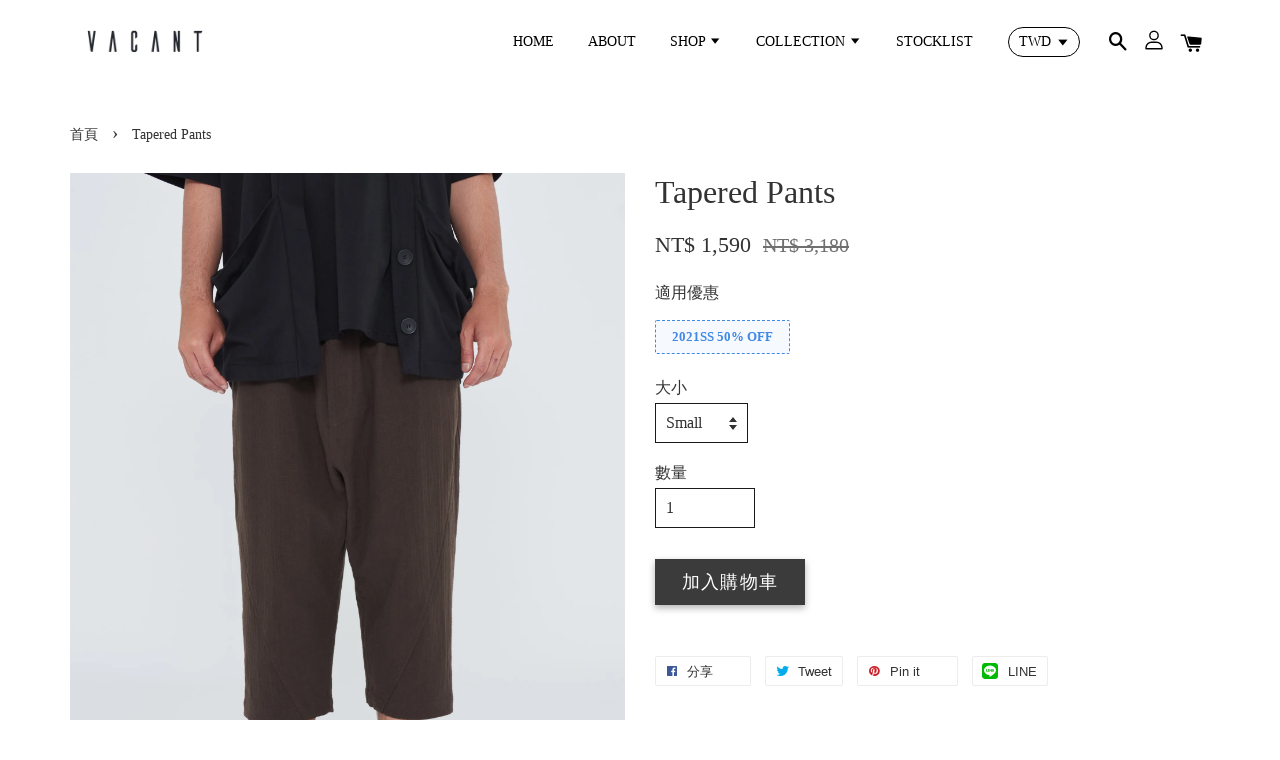

--- FILE ---
content_type: text/html; charset=UTF-8
request_url: https://www.vacant-world.com/products/tapered-pants
body_size: 24905
content:
<!doctype html>
<!--[if lt IE 7]><html class="no-js lt-ie9 lt-ie8 lt-ie7" lang="en"> <![endif]-->
<!--[if IE 7]><html class="no-js lt-ie9 lt-ie8" lang="en"> <![endif]-->
<!--[if IE 8]><html class="no-js lt-ie9" lang="en"> <![endif]-->
<!--[if IE 9 ]><html class="ie9 no-js"> <![endif]-->
<!--[if (gt IE 9)|!(IE)]><!--> <html class="no-js"> <!--<![endif]-->
<head>

  <!-- Basic page needs ================================================== -->
  <meta charset="utf-8">
  <meta http-equiv="X-UA-Compatible" content="IE=edge,chrome=1">

  
  <link rel="icon" href="https://cdn.store-assets.com/s/282774/f/4111195.jpeg" />
  

  <!-- Title and description ================================================== -->
  <title>
  Tapered Pants &ndash; VACANT
  </title>

  
  <meta name="description" content="Tapered Pants - ES0094

雙層布寬版錐形褲，使用台灣製造雙層布。用兩面不同的粗細的紗，使布面呈現不同的布面感覺。在染整也是用特別的染法，讓布面有不同的風格，在經過酵素水洗後使布面有不規則紋路，也不容易皺。版型方面將大腿跟臀圍加寬，呈現上面寬然後往下慢慢變窄的形狀，可以對身形有修飾的效果。推出黑色跟帶點咖啡的深灰色兩個顏色。">
  

  <!-- Social meta ================================================== -->
  

  <meta property="og:type" content="product">
  <meta property="og:title" content="Tapered Pants">
  <meta property="og:url" content="https://www.vacant-world.com/products/tapered-pants">
  
  <meta property="og:image" content="https://cdn.store-assets.com/s/282774/i/32040994.jpg?width=480&format=webp">
  <meta property="og:image:secure_url" content="https://cdn.store-assets.com/s/282774/i/32040994.jpg?width=480&format=webp">
  
  <meta property="og:image" content="https://cdn.store-assets.com/s/282774/i/32041001.jpg?width=480&format=webp">
  <meta property="og:image:secure_url" content="https://cdn.store-assets.com/s/282774/i/32041001.jpg?width=480&format=webp">
  
  <meta property="og:image" content="https://cdn.store-assets.com/s/282774/i/32041005.jpg?width=480&format=webp">
  <meta property="og:image:secure_url" content="https://cdn.store-assets.com/s/282774/i/32041005.jpg?width=480&format=webp">
  
  <meta property="og:price:amount" content="1590">
  <meta property="og:price:currency" content="TWD">


<meta property="og:description" content="Tapered Pants - ES0094

雙層布寬版錐形褲，使用台灣製造雙層布。用兩面不同的粗細的紗，使布面呈現不同的布面感覺。在染整也是用特別的染法，讓布面有不同的風格，在經過酵素水洗後使布面有不規則紋路，也不容易皺。版型方面將大腿跟臀圍加寬，呈現上面寬然後往下慢慢變窄的形狀，可以對身形有修飾的效果。推出黑色跟帶點咖啡的深灰色兩個顏色。">
<meta property="og:site_name" content="VACANT">



  <meta name="twitter:card" content="summary">




  <meta name="twitter:title" content="Tapered Pants">
  <meta name="twitter:description" content="Tapered Pants - ES0094
雙層布寬版錐形褲，使用台灣製造雙層布。用兩面不同的粗細的紗，使布面呈現不同的布面感覺。在染整也是用特別的染法，讓布面有不同的風格，在經過酵素水洗後使布面有不規則紋路，也不容易皺。版型方面將大腿跟臀圍加寬，呈現上面寬然後往下慢慢變窄的形狀，可以對身形有修飾的效果。推出黑色跟帶點咖啡的深灰色兩個顏色。
Material&amp;nbsp;: 100% Cotton">
  <meta name="twitter:image" content="">
  <meta name="twitter:image:width" content="480">
  <meta name="twitter:image:height" content="480">




  <!-- Helpers ================================================== -->
  <link rel="canonical" href="https://www.vacant-world.com/products/tapered-pants">
  <meta name="viewport" content="width=device-width, initial-scale=1.0, minimum-scale=1.0, maximum-scale=1.0, user-scalable=no">
  <meta name="theme-color" content="">

  <!-- CSS ================================================== -->
  <link href="https://store-themes.easystore.co/282774/themes/1592/assets/timber.css?t=1762943737" rel="stylesheet" type="text/css" media="screen" />
  <link href="https://store-themes.easystore.co/282774/themes/1592/assets/theme.css?t=1762943737" rel="stylesheet" type="text/css" media="screen" />

  




  <script src="//ajax.googleapis.com/ajax/libs/jquery/1.11.0/jquery.min.js" type="text/javascript" ></script>
  <!-- Header hook for plugins ================================================== -->
  
<!-- ScriptTags -->
<script>window.__st={'p': 'product', 'cid': ''};</script><script src='/assets/events.js'></script><script>(function(){function asyncLoad(){var urls=['/assets/traffic.js?v=1','https://apps.easystore.co/facebook-login/script.js?shop=vacant.easy.co','https://apps.easystore.co/mobile-messaging-share/script.js?shop=vacant.easy.co','https://apps.easystore.co/instagram-feed/script.js?shop=vacant.easy.co','https://apps.easystore.co/marketplace/shopee-taiwan/script.js?shop=vacant.easy.co'];for(var i=0;i<urls.length;i++){var s=document.createElement('script');s.type='text/javascript';s.async=true;s.src=urls[i];var x=document.getElementsByTagName('script')[0];x.parentNode.insertBefore(s, x);}}window.attachEvent ? window.attachEvent('onload', asyncLoad) : window.addEventListener('load', asyncLoad, false);})();</script>
<!-- /ScriptTags -->


  
<!--[if lt IE 9]>
<script src="//cdnjs.cloudflare.com/ajax/libs/html5shiv/3.7.2/html5shiv.min.js" type="text/javascript" ></script>
<script src="https://store-themes.easystore.co/282774/themes/1592/assets/respond.min.js?t=1762943737" type="text/javascript" ></script>
<link href="https://store-themes.easystore.co/282774/themes/1592/assets/respond-proxy.html" id="respond-proxy" rel="respond-proxy" />
<link href="//www.vacant-world.com/search?q=7f126e8fdfa1583154f782a17a551e28" id="respond-redirect" rel="respond-redirect" />
<script src="//www.vacant-world.com/search?q=7f126e8fdfa1583154f782a17a551e28" type="text/javascript"></script>
<![endif]-->



  <script src="https://store-themes.easystore.co/282774/themes/1592/assets/modernizr.min.js?t=1762943737" type="text/javascript" ></script>

  
  
  <script>
  (function(i,s,o,g,r,a,m){i['GoogleAnalyticsObject']=r;i[r]=i[r]||function(){
  (i[r].q=i[r].q||[]).push(arguments)},i[r].l=1*new Date();a=s.createElement(o),
  m=s.getElementsByTagName(o)[0];a.async=1;a.src=g;m.parentNode.insertBefore(a,m)
  })(window,document,'script','https://www.google-analytics.com/analytics.js','ga');

  ga('create', '', 'auto','myTracker');
  ga('myTracker.send', 'pageview');

  </script>
  
<!-- Snippet:global/head: Instagram Feed -->
<link rel="stylesheet" href="https://apps.easystore.co/assets/css/instagram-feed/insta-feed-style.css">
<!-- /Snippet -->

<!-- Snippet:global/head: 蝦皮購物 Shopee Taiwan -->
<link type="text/css" rel="stylesheet" href="https://apps.easystore.co/assets/css/marketplace/main.css?v1.71">
<!-- /Snippet -->

</head>

<body id="tapered-pants" class="template-product" >

  <ul id="MobileNav" class="mobile-nav large--hide">

  
  
  <li class="mobile-nav__link" aria-haspopup="true">
    
    <a href="/" >
      HOME
    </a>
    
  </li>
  
  
  <li class="mobile-nav__link" aria-haspopup="true">
    
    <a href="/pages/about" >
      ABOUT
    </a>
    
  </li>
  
  
  <li class="mobile-nav__link" aria-haspopup="true">
    
    
    <a href="/collections/all" class="mobile-nav__parent-link">
      SHOP
    </a>
    <span class="mobile-nav__sublist-trigger">
      <span class="icon-fallback-text mobile-nav__sublist-expand">
  <span class="icon icon-plus" aria-hidden="true"></span>
  <span class="fallback-text">+</span>
</span>
<span class="icon-fallback-text mobile-nav__sublist-contract">
  <span class="icon icon-minus" aria-hidden="true"></span>
  <span class="fallback-text">-</span>
</span>

    </span>
    <ul class="mobile-nav__sublist">
      
      
      <li class="mobile-nav__sublist-link" aria-haspopup="true">
        
        <a href="/collections/聯名系列" >
          COLLABORATION
        </a>
        
      </li>
      
      
      <li class="mobile-nav__sublist-link" aria-haspopup="true">
        
        <a href="/collections/2025-aw" >
          2025 AW
        </a>
        
      </li>
      
      
      <li class="mobile-nav__sublist-link" aria-haspopup="true">
        
        <a href="/collections/2025-ss" >
          2025 SS
        </a>
        
      </li>
      
      
      <li class="mobile-nav__sublist-link" aria-haspopup="true">
        
        <a href="/collections/2024-aw" >
          2024 AW
        </a>
        
      </li>
      
      
      <li class="mobile-nav__sublist-link" aria-haspopup="true">
        
        <a href="/collections/2024-ss" >
          2024 SS
        </a>
        
      </li>
      
      
      <li class="mobile-nav__sublist-link" aria-haspopup="true">
        
        <a href="/collections/2023-aw" >
          2023 AW
        </a>
        
      </li>
      
      
      <li class="mobile-nav__sublist-link" aria-haspopup="true">
        
        <a href="/collections/2023-ss" >
          2023 SS
        </a>
        
      </li>
      
      
      <li class="mobile-nav__sublist-link" aria-haspopup="true">
        
        <a href="/collections/2022aw" >
          2022AW
        </a>
        
      </li>
      
      
      <li class="mobile-nav__sublist-link" aria-haspopup="true">
        
        <a href="/collections/2022ss" >
          2022SS
        </a>
        
      </li>
      
      
      <li class="mobile-nav__sublist-link" aria-haspopup="true">
        
        <a href="/collections/2021aw" >
          2021AW
        </a>
        
      </li>
      
      
      <li class="mobile-nav__sublist-link" aria-haspopup="true">
        
        <a href="/collections/2021-ss" >
          2021 SS
        </a>
        
      </li>
      
      
      <li class="mobile-nav__sublist-link" aria-haspopup="true">
        
        <a href="/collections/2020-a-w" >
          2020 AW
        </a>
        
      </li>
      
      
      <li class="mobile-nav__sublist-link" aria-haspopup="true">
        
        <a href="/collections/2020-s-s" >
          2020 SS
        </a>
        
      </li>
      
      
      <li class="mobile-nav__sublist-link" aria-haspopup="true">
        
        <a href="/collections/2019-aw" >
          2019 AW
        </a>
        
      </li>
      
      
      <li class="mobile-nav__sublist-link" aria-haspopup="true">
        
        <a href="/collections/2019-ss" >
          2019 SS
        </a>
        
      </li>
      
      
      <li class="mobile-nav__sublist-link" aria-haspopup="true">
        
        <a href="/collections/2018-aw" >
          2018 AW
        </a>
        
      </li>
      
      
      <li class="mobile-nav__sublist-link" aria-haspopup="true">
        
        <a href="/collections/2018-ss" >
          2018 SS
        </a>
        
      </li>
      
      
      <li class="mobile-nav__sublist-link" aria-haspopup="true">
        
        <a href="/collections/2017-aw" >
          2017 AW
        </a>
        
      </li>
      
      
      <li class="mobile-nav__sublist-link" aria-haspopup="true">
        
        <a href="/collections/2017-ss" >
          2017 SS
        </a>
        
      </li>
      
      
      <li class="mobile-nav__sublist-link" aria-haspopup="true">
        
        <a href="/collections/top" >
          TOP
        </a>
        
      </li>
      
      
      <li class="mobile-nav__sublist-link" aria-haspopup="true">
        
        <a href="/collections/pants" >
          BOTTOM
        </a>
        
      </li>
      
      
      <li class="mobile-nav__sublist-link" aria-haspopup="true">
        
        <a href="/collections/jackets" >
          OUTER
        </a>
        
      </li>
      
      
      <li class="mobile-nav__sublist-link" aria-haspopup="true">
        
        <a href="/collections/accessories" >
          ACCESSORIES
        </a>
        
      </li>
      
    </ul>
    
  </li>
  
  
  <li class="mobile-nav__link" aria-haspopup="true">
    
    
    <a href="/pages/collection" class="mobile-nav__parent-link">
      COLLECTION
    </a>
    <span class="mobile-nav__sublist-trigger">
      <span class="icon-fallback-text mobile-nav__sublist-expand">
  <span class="icon icon-plus" aria-hidden="true"></span>
  <span class="fallback-text">+</span>
</span>
<span class="icon-fallback-text mobile-nav__sublist-contract">
  <span class="icon icon-minus" aria-hidden="true"></span>
  <span class="fallback-text">-</span>
</span>

    </span>
    <ul class="mobile-nav__sublist">
      
      
      <li class="mobile-nav__sublist-link" aria-haspopup="true">
        
        <a href="/pages/2025-a-w-bandage" >
          2025 A/W "Gauze"
        </a>
        
      </li>
      
      
      <li class="mobile-nav__sublist-link" aria-haspopup="true">
        
        <a href="/pages/2025-a-w-gauze-lookbook" >
          2025 A/W "Gauze" Lookbook
        </a>
        
      </li>
      
      
      <li class="mobile-nav__sublist-link" aria-haspopup="true">
        
        <a href="/pages/2025-s-s-schism" >
          2025 S/S "SCHISM"
        </a>
        
      </li>
      
      
      <li class="mobile-nav__sublist-link" aria-haspopup="true">
        
        <a href="/pages/2025-s-s-schism-lookbook" >
          2025 S/S "SCHISM" Lookbook
        </a>
        
      </li>
      
      
      <li class="mobile-nav__sublist-link" aria-haspopup="true">
        
        <a href="/pages/2024-a-w-the-beginning-of-sorrows" >
          2024 A/W "The beginning of sorrows"
        </a>
        
      </li>
      
      
      <li class="mobile-nav__sublist-link" aria-haspopup="true">
        
        <a href="/pages/2024-a-w-the-beginning-of-sorrows-lookbook" >
          2024 A/W "The beginning of sorrows" Lookbook
        </a>
        
      </li>
      
      
      <li class="mobile-nav__sublist-link" aria-haspopup="true">
        
        <a href="/pages/2024-s-s-coexist-collection" >
          2024 S/S "Coexist" Collection
        </a>
        
      </li>
      
      
      <li class="mobile-nav__sublist-link" aria-haspopup="true">
        
        <a href="/pages/2024-s-s-coexist-lookbook" >
          2024 S/S "Coexist" Lookbook
        </a>
        
      </li>
      
      
      <li class="mobile-nav__sublist-link" aria-haspopup="true">
        
        <a href="/pages/2023-a-w-kagerou-fuyuu-collection" >
          2023 A/W "KAGEROU FUYUU" Collection
        </a>
        
      </li>
      
      
      <li class="mobile-nav__sublist-link" aria-haspopup="true">
        
        <a href="/pages/2023-a-w-kagerou-fuyuu-lookbook" >
          2023 A/W "KAGEROU FUYUU" Lookbook
        </a>
        
      </li>
      
    </ul>
    
  </li>
  
  
  <li class="mobile-nav__link" aria-haspopup="true">
    
    <a href="/pages/dealer" >
      STOCKLIST
    </a>
    
  </li>
  

  

  
  
  
  <li class="mobile-nav__link">
    <a href="/account/login">登入</a>
  </li>
  
  <li class="mobile-nav__link">
    <a href="/account/register">註冊</a>
  </li>
  
  
  
  
  
    <li class="mobile-nav__link">
      


<label class="currency-picker__wrapper">
  <!-- <span class="currency-picker__label">Pick a currency</span> -->
  <select class="currency-picker" name="currencies" style="display: inline; width: auto; vertical-align: inherit;">
  <option value="TWD" selected="selected">TWD</option>
  
    
  
    
    <option value="USD">USD</option>
    
  
    
    <option value="JPY">JPY</option>
    
  
    
  
  </select>
</label>





    </li>
  
  
  <li class="mobile-nav__link header-bar__search-wrapper">
    
    <div class="header-bar__module header-bar__search">
      
  <a class="popup-with-form medium-down--hide" href="#test-form">
    <span class="icon icon-search" aria-hidden="true"></span>
  </a>
  <form action="/search" method="get" class="header-bar__search-form clearfix large--hide" role="search">
    
    <button type="submit" class="btn icon-fallback-text header-bar__search-submit">
      <span class="icon icon-search" aria-hidden="true"></span>
      <span class="fallback-text">搜尋</span>
    </button>
    <input type="search" name="q" value="" aria-label="搜尋" class="header-bar__search-input" placeholder="搜尋" autocomplete="off">
    <div class="dropdown" id="searchDropdown"></div>
    <input type="hidden" name="search_history" id="search_history">
  </form>



<!-- form itself -->
<div id="test-form" class="white-popup-block mfp-hide popup-search">
  <div class="popup-search-content">
    <form action="/search" method="get" class="input-group search-bar" role="search">
      
      <input type="search" name="q" value="" placeholder="搜尋" class="input-group-field" aria-label="搜尋" placeholder="搜尋" autocomplete="off">
      <div class="dropdown" id="searchDropdown"></div>
      <input type="hidden" name="search_history" id="search_history">
      <span class="input-group-btn">
        <button type="submit" class="btn icon-fallback-text">
          <span class="icon icon-search" aria-hidden="true"></span>
          <span class="fallback-text">搜尋</span>
        </button>
      </span>
    </form>
  </div>
</div>

<script src="https://store-themes.easystore.co/282774/themes/1592/assets/magnific-popup.min.js?t=1762943737" type="text/javascript" ></script>
<script>
$(document).ready(function() {
	$('.popup-with-form').magnificPopup({
		type: 'inline',
		preloader: false,
		focus: '#name',
      	mainClass: 'popup-search-bg-wrapper',

		// When elemened is focused, some mobile browsers in some cases zoom in
		// It looks not nice, so we disable it:
		callbacks: {
			beforeOpen: function() {
				if($(window).width() < 700) {
					this.st.focus = false;
				} else {
					this.st.focus = '#name';
				}
			}
		}
	});
});
</script>


<script>
  var _search_history_listings = ""
  if(_search_history_listings != "") localStorage.setItem('searchHistory', JSON.stringify(_search_history_listings));

  function clearAll() {
    localStorage.removeItem('searchHistory');
  
    var customer = "";
    if(customer) {
      // Your logic to clear all data or call an endpoint
      fetch('/account/search_histories', {
          method: 'DELETE',
          headers: {
            "Content-Type": "application/json",
            "X-Requested-With": "XMLHttpRequest"
          },
          body: JSON.stringify({
            _token: "KO2Dvjmak1EWK3iWUVxjgyOHH4gSxmLkr8iSiIpG"
          }),
      })
      .then(response => response.json())
    }
  }
  // End - store view history in local storage
  
  // search history dropdown  
  var searchInputs = document.querySelectorAll('input[type=search]');
  
  if(searchInputs.length > 0) {
    
    searchInputs.forEach((searchInput)=>{
    
      searchInput.addEventListener('focus', function() {
        var searchDropdown = searchInput.closest('form').querySelector('#searchDropdown');
        searchDropdown.innerHTML = ''; // Clear existing items
  
        // retrieve data from local storage
        var searchHistoryData = JSON.parse(localStorage.getItem('searchHistory')) || [];
  
        // Convert JSON to string
        var search_history_json = JSON.stringify(searchHistoryData);
  
        // Set the value of the hidden input
        searchInput.closest('form').querySelector("#search_history").value = search_history_json;
  
        // create dropdown items
        var clearAllItem = document.createElement('div');
        clearAllItem.className = 'dropdown-item clear-all';
        clearAllItem.textContent = 'Clear';
        clearAllItem.addEventListener('click', function() {
            clearAll();
            searchDropdown.style.display = 'none';
            searchInput.classList.remove('is-focus');
        });
        searchDropdown.appendChild(clearAllItem);
  
        // create dropdown items
        searchHistoryData.forEach(function(item) {
          var dropdownItem = document.createElement('div');
          dropdownItem.className = 'dropdown-item';
          dropdownItem.textContent = item.term;
          dropdownItem.addEventListener('click', function() {
            searchInput.value = item.term;
            searchDropdown.style.display = 'none';
          });
          searchDropdown.appendChild(dropdownItem);
        });
  
        if(searchHistoryData.length > 0){
          // display the dropdown
          searchInput.classList.add('is-focus');
          document.body.classList.add('search-input-focus');
          searchDropdown.style.display = 'block';
        }
      });
  
      searchInput.addEventListener("focusout", (event) => {
        var searchDropdown = searchInput.closest('form').querySelector('#searchDropdown');
        searchInput.classList.remove('is-focus');
        searchDropdown.classList.add('transparent');
        setTimeout(()=>{
          searchDropdown.style.display = 'none';
          searchDropdown.classList.remove('transparent');
          document.body.classList.remove('search-input-focus');
        }, 400);
      });
    })
  }
  // End - search history dropdown
</script>
    </div>
    
  </li>
  
  
</ul>
<div id="MobileNavOutside" class="mobile-nav-outside"></div>


<div id="PageContainer" class="page-container">
  
<!-- Snippet:global/body_start: Console Extension -->
<div id='es_console' style='display: none;'>282774</div>
<!-- /Snippet -->

  
    <style>
  .search-modal__form{
    position: relative;
  }
  
  .dropdown-wrapper {
    position: relative;
  }
  
  .dropdown-wrapper:hover .dropdown {
    display: block;
  }
  
  .header-icon-nav .dropdown {
    left: -80px;
  }
  
  .dropdown {
    display: none;
    position: absolute;
    top: 100%;
    left: 0px;
    width: 100%;
    padding: 8px;
    background-color: #fff;
    z-index: 1000;
    border-radius: 5px;
    border: 1px solid rgba(var(--color-foreground), 1);
    border-top: none;
    overflow-x: hidden;
    overflow-y: auto;
    max-height: 350px;
    min-width: 150px;
    box-shadow: 0 0 5px rgba(0,0,0,0.1);
  }
    
  .dropdown a{
    text-decoration: none;
    color: #000 !important;
  }
  
  .dropdown-item {
    padding: 0.4rem 2rem;
    cursor: pointer;
    line-height: 1.4;
    overflow: hidden;
    text-overflow: ellipsis;
    white-space: nowrap;
  }
  
  .dropdown-item:hover{
    background-color: #f3f3f3;
  }
  
  .search__input.is-focus{
    border-radius: 15px;
    border-bottom-left-radius: 0;
    border-bottom-right-radius: 0;
    border: 1px solid rgba(var(--color-foreground), 1);
    border-bottom: none;
    box-shadow: none;
  }
  
  .clear-all {
    text-align: right;
    padding: 0 2rem 0.2rem;
    line-height: 1;
    font-size: 70%;
    margin-bottom: -2px;
  }
  
  .clear-all:hover{
    background-color: #fff;
  }
  
  .referral-notification {
    position: absolute;
    top: 100%;
    right: -12px;
    background: white;
    border: 1px solid #e0e0e0;
    border-radius: 8px;
    box-shadow: 0 4px 12px rgba(0, 0, 0, 0.15);
    width: 280px;
    z-index: 1000;
    padding: 16px;
    margin-top: 8px;
    font-size: 14px;
    line-height: 1.4;
  }
  
  .referral-notification::before {
    content: '';
    position: absolute;
    top: -8px;
    right: 20px;
    width: 0;
    height: 0;
    border-left: 8px solid transparent;
    border-right: 8px solid transparent;
    border-bottom: 8px solid white;
  }
  
  .referral-notification::after {
    content: '';
    position: absolute;
    top: -9px;
    right: 20px;
    width: 0;
    height: 0;
    border-left: 8px solid transparent;
    border-right: 8px solid transparent;
    border-bottom: 8px solid #e0e0e0;
  }
  
  .referral-notification h4 {
    margin: 0 0 8px 0;
    color: #2196F3;
    font-size: 16px;
    font-weight: 600;
  }
  
  .referral-notification p {
    margin: 0 0 12px 0;
    color: #666;
  }
  
  .referral-notification .referral-code {
    background: #f5f5f5;
    padding: 8px;
    border-radius: 4px;
    font-family: monospace;
    font-size: 13px;
    text-align: center;
    margin: 8px 0;
    border: 1px solid #ddd;
  }
  
  .referral-notification .close-btn {
    position: absolute;
    top: 8px;
    right: 8px;
    background: none;
    border: none;
    font-size: 18px;
    color: #999;
    cursor: pointer;
    padding: 0;
    width: 20px;
    height: 20px;
    line-height: 1;
  }
  
  .referral-notification .close-btn:hover {
    color: #333;
  }
  
  .referral-notification .action-btn {
    background: #2196F3;
    color: white;
    border: none;
    padding: 8px 16px;
    border-radius: 4px;
    cursor: pointer;
    font-size: 12px;
    margin-right: 8px;
    margin-top: 8px;
  }
  
  .referral-notification .action-btn:hover {
    background: #1976D2;
  }
  
  .referral-notification .dismiss-btn {
    background: transparent;
    color: #666;
    border: 1px solid #ddd;
    padding: 8px 16px;
    border-radius: 4px;
    cursor: pointer;
    font-size: 12px;
    margin-top: 8px;
  }
  
  .referral-notification .dismiss-btn:hover {
    background: #f5f5f5;
  }
  .referral-modal__dialog {
    transform: translate(-50%, 0);
    transition: transform var(--duration-default) ease, visibility 0s;
    z-index: 10000;
    position: fixed;
    top: 20vh;
    left: 50%;
    width: 100%;
    max-width: 350px;
    box-shadow: 0 4px 12px rgba(0, 0, 0, 0.15);
    border-radius: 12px;
    background-color: #fff;
    color: #000;
    padding: 20px;
    text-align: center;
  }
  .modal-overlay.referral-modal-overlay {
    position: fixed;
    top: 0;
    left: 0;
    width: 100%;
    height: 100%;
    background-color: rgba(0, 0, 0, 0.7);
    z-index: 2001;
    display: block;
    opacity: 1;
    transition: opacity var(--duration-default) ease, visibility 0s;
  }
</style>

<header class="header-bar">
  <div class="header-wrapper wrapper">

    <!--  Mobile hamburger  -->
    <div class="large--hide">
      <button type="button" class="mobile-nav-trigger" id="MobileNavTrigger">
        <span class="icon icon-hamburger" aria-hidden="true"></span>
      </button>
    </div>
    
    <div class="logo-header" role="banner">

            
                  <div class="h1 site-header__logo" itemscope itemtype="http://schema.org/Organization">
            
                  
                    
                    
                        
                          <a href="/" class="logo-wrapper" itemprop="url">
                            <img src="https://cdn.store-assets.com/s/282774/f/3985480.png?width=350&format=webp" alt="VACANT" itemprop="logo">
                          </a>
                        
                    
                    
                  
            
              </div>
            
        
    </div>
    
    <div class="desktop-header-nav medium-down--hide">
      
      <div class="header-nav-bar">
          
<ul class="site-nav" id="AccessibleNav">
  
    
    
      <li >
        <a href="/"  class="site-nav__link">HOME</a>
      </li>
    
  
    
    
      <li >
        <a href="/pages/about"  class="site-nav__link">ABOUT</a>
      </li>
    
  
    
    
      
      <li class="site-nav--has-dropdown" aria-haspopup="true">
        <a href="/collections/all"  class="site-nav__link">
          SHOP
          <span class="icon-fallback-text">
            <span class="icon icon-arrow-down" aria-hidden="true"></span>
          </span>
        </a>
        <ul class="site-nav__dropdown">
          
            
            
              <li >
                <a href="/collections/聯名系列"  class="site-nav__link">COLLABORATION</a>
              </li>
            
          
            
            
              <li >
                <a href="/collections/2025-aw"  class="site-nav__link">2025 AW</a>
              </li>
            
          
            
            
              <li >
                <a href="/collections/2025-ss"  class="site-nav__link">2025 SS</a>
              </li>
            
          
            
            
              <li >
                <a href="/collections/2024-aw"  class="site-nav__link">2024 AW</a>
              </li>
            
          
            
            
              <li >
                <a href="/collections/2024-ss"  class="site-nav__link">2024 SS</a>
              </li>
            
          
            
            
              <li >
                <a href="/collections/2023-aw"  class="site-nav__link">2023 AW</a>
              </li>
            
          
            
            
              <li >
                <a href="/collections/2023-ss"  class="site-nav__link">2023 SS</a>
              </li>
            
          
            
            
              <li >
                <a href="/collections/2022aw"  class="site-nav__link">2022AW</a>
              </li>
            
          
            
            
              <li >
                <a href="/collections/2022ss"  class="site-nav__link">2022SS</a>
              </li>
            
          
            
            
              <li >
                <a href="/collections/2021aw"  class="site-nav__link">2021AW</a>
              </li>
            
          
            
            
              <li >
                <a href="/collections/2021-ss"  class="site-nav__link">2021 SS</a>
              </li>
            
          
            
            
              <li >
                <a href="/collections/2020-a-w"  class="site-nav__link">2020 AW</a>
              </li>
            
          
            
            
              <li >
                <a href="/collections/2020-s-s"  class="site-nav__link">2020 SS</a>
              </li>
            
          
            
            
              <li >
                <a href="/collections/2019-aw"  class="site-nav__link">2019 AW</a>
              </li>
            
          
            
            
              <li >
                <a href="/collections/2019-ss"  class="site-nav__link">2019 SS</a>
              </li>
            
          
            
            
              <li >
                <a href="/collections/2018-aw"  class="site-nav__link">2018 AW</a>
              </li>
            
          
            
            
              <li >
                <a href="/collections/2018-ss"  class="site-nav__link">2018 SS</a>
              </li>
            
          
            
            
              <li >
                <a href="/collections/2017-aw"  class="site-nav__link">2017 AW</a>
              </li>
            
          
            
            
              <li >
                <a href="/collections/2017-ss"  class="site-nav__link">2017 SS</a>
              </li>
            
          
            
            
              <li >
                <a href="/collections/top"  class="site-nav__link">TOP</a>
              </li>
            
          
            
            
              <li >
                <a href="/collections/pants"  class="site-nav__link">BOTTOM</a>
              </li>
            
          
            
            
              <li >
                <a href="/collections/jackets"  class="site-nav__link">OUTER</a>
              </li>
            
          
            
            
              <li >
                <a href="/collections/accessories"  class="site-nav__link">ACCESSORIES</a>
              </li>
            
          
        </ul>
      </li>
    
  
    
    
      
      <li class="site-nav--has-dropdown" aria-haspopup="true">
        <a href="/pages/collection"  class="site-nav__link">
          COLLECTION
          <span class="icon-fallback-text">
            <span class="icon icon-arrow-down" aria-hidden="true"></span>
          </span>
        </a>
        <ul class="site-nav__dropdown">
          
            
            
              <li >
                <a href="/pages/2025-a-w-bandage"  class="site-nav__link">2025 A/W "Gauze"</a>
              </li>
            
          
            
            
              <li >
                <a href="/pages/2025-a-w-gauze-lookbook"  class="site-nav__link">2025 A/W "Gauze" Lookbook</a>
              </li>
            
          
            
            
              <li >
                <a href="/pages/2025-s-s-schism"  class="site-nav__link">2025 S/S "SCHISM"</a>
              </li>
            
          
            
            
              <li >
                <a href="/pages/2025-s-s-schism-lookbook"  class="site-nav__link">2025 S/S "SCHISM" Lookbook</a>
              </li>
            
          
            
            
              <li >
                <a href="/pages/2024-a-w-the-beginning-of-sorrows"  class="site-nav__link">2024 A/W "The beginning of sorrows"</a>
              </li>
            
          
            
            
              <li >
                <a href="/pages/2024-a-w-the-beginning-of-sorrows-lookbook"  class="site-nav__link">2024 A/W "The beginning of sorrows" Lookbook</a>
              </li>
            
          
            
            
              <li >
                <a href="/pages/2024-s-s-coexist-collection"  class="site-nav__link">2024 S/S "Coexist" Collection</a>
              </li>
            
          
            
            
              <li >
                <a href="/pages/2024-s-s-coexist-lookbook"  class="site-nav__link">2024 S/S "Coexist" Lookbook</a>
              </li>
            
          
            
            
              <li >
                <a href="/pages/2023-a-w-kagerou-fuyuu-collection"  class="site-nav__link">2023 A/W "KAGEROU FUYUU" Collection</a>
              </li>
            
          
            
            
              <li >
                <a href="/pages/2023-a-w-kagerou-fuyuu-lookbook"  class="site-nav__link">2023 A/W "KAGEROU FUYUU" Lookbook</a>
              </li>
            
          
        </ul>
      </li>
    
  
    
    
      <li >
        <a href="/pages/dealer"  class="site-nav__link">STOCKLIST</a>
      </li>
    
  
  
  
      
        
          
        
          
        
      
  
  
  
</ul>

      </div>

      <div class="header-subnav">
        


<label class="currency-picker__wrapper">
  <!-- <span class="currency-picker__label">Pick a currency</span> -->
  <select class="currency-picker" name="currencies" style="display: inline; width: auto; vertical-align: inherit;">
  <option value="TWD" selected="selected">TWD</option>
  
    
  
    
    <option value="USD">USD</option>
    
  
    
    <option value="JPY">JPY</option>
    
  
    
  
  </select>
</label>





        
        
        <div class="header-icon-nav">
        
              
        
              
            
              
              
                
                  <div class="header-bar__module">
                    
  <a class="popup-with-form medium-down--hide" href="#test-form">
    <span class="icon icon-search" aria-hidden="true"></span>
  </a>
  <form action="/search" method="get" class="header-bar__search-form clearfix large--hide" role="search">
    
    <button type="submit" class="btn icon-fallback-text header-bar__search-submit">
      <span class="icon icon-search" aria-hidden="true"></span>
      <span class="fallback-text">搜尋</span>
    </button>
    <input type="search" name="q" value="" aria-label="搜尋" class="header-bar__search-input" placeholder="搜尋" autocomplete="off">
    <div class="dropdown" id="searchDropdown"></div>
    <input type="hidden" name="search_history" id="search_history">
  </form>



<!-- form itself -->
<div id="test-form" class="white-popup-block mfp-hide popup-search">
  <div class="popup-search-content">
    <form action="/search" method="get" class="input-group search-bar" role="search">
      
      <input type="search" name="q" value="" placeholder="搜尋" class="input-group-field" aria-label="搜尋" placeholder="搜尋" autocomplete="off">
      <div class="dropdown" id="searchDropdown"></div>
      <input type="hidden" name="search_history" id="search_history">
      <span class="input-group-btn">
        <button type="submit" class="btn icon-fallback-text">
          <span class="icon icon-search" aria-hidden="true"></span>
          <span class="fallback-text">搜尋</span>
        </button>
      </span>
    </form>
  </div>
</div>

<script src="https://store-themes.easystore.co/282774/themes/1592/assets/magnific-popup.min.js?t=1762943737" type="text/javascript" ></script>
<script>
$(document).ready(function() {
	$('.popup-with-form').magnificPopup({
		type: 'inline',
		preloader: false,
		focus: '#name',
      	mainClass: 'popup-search-bg-wrapper',

		// When elemened is focused, some mobile browsers in some cases zoom in
		// It looks not nice, so we disable it:
		callbacks: {
			beforeOpen: function() {
				if($(window).width() < 700) {
					this.st.focus = false;
				} else {
					this.st.focus = '#name';
				}
			}
		}
	});
});
</script>


<script>
  var _search_history_listings = ""
  if(_search_history_listings != "") localStorage.setItem('searchHistory', JSON.stringify(_search_history_listings));

  function clearAll() {
    localStorage.removeItem('searchHistory');
  
    var customer = "";
    if(customer) {
      // Your logic to clear all data or call an endpoint
      fetch('/account/search_histories', {
          method: 'DELETE',
          headers: {
            "Content-Type": "application/json",
            "X-Requested-With": "XMLHttpRequest"
          },
          body: JSON.stringify({
            _token: "KO2Dvjmak1EWK3iWUVxjgyOHH4gSxmLkr8iSiIpG"
          }),
      })
      .then(response => response.json())
    }
  }
  // End - store view history in local storage
  
  // search history dropdown  
  var searchInputs = document.querySelectorAll('input[type=search]');
  
  if(searchInputs.length > 0) {
    
    searchInputs.forEach((searchInput)=>{
    
      searchInput.addEventListener('focus', function() {
        var searchDropdown = searchInput.closest('form').querySelector('#searchDropdown');
        searchDropdown.innerHTML = ''; // Clear existing items
  
        // retrieve data from local storage
        var searchHistoryData = JSON.parse(localStorage.getItem('searchHistory')) || [];
  
        // Convert JSON to string
        var search_history_json = JSON.stringify(searchHistoryData);
  
        // Set the value of the hidden input
        searchInput.closest('form').querySelector("#search_history").value = search_history_json;
  
        // create dropdown items
        var clearAllItem = document.createElement('div');
        clearAllItem.className = 'dropdown-item clear-all';
        clearAllItem.textContent = 'Clear';
        clearAllItem.addEventListener('click', function() {
            clearAll();
            searchDropdown.style.display = 'none';
            searchInput.classList.remove('is-focus');
        });
        searchDropdown.appendChild(clearAllItem);
  
        // create dropdown items
        searchHistoryData.forEach(function(item) {
          var dropdownItem = document.createElement('div');
          dropdownItem.className = 'dropdown-item';
          dropdownItem.textContent = item.term;
          dropdownItem.addEventListener('click', function() {
            searchInput.value = item.term;
            searchDropdown.style.display = 'none';
          });
          searchDropdown.appendChild(dropdownItem);
        });
  
        if(searchHistoryData.length > 0){
          // display the dropdown
          searchInput.classList.add('is-focus');
          document.body.classList.add('search-input-focus');
          searchDropdown.style.display = 'block';
        }
      });
  
      searchInput.addEventListener("focusout", (event) => {
        var searchDropdown = searchInput.closest('form').querySelector('#searchDropdown');
        searchInput.classList.remove('is-focus');
        searchDropdown.classList.add('transparent');
        setTimeout(()=>{
          searchDropdown.style.display = 'none';
          searchDropdown.classList.remove('transparent');
          document.body.classList.remove('search-input-focus');
        }, 400);
      });
    })
  }
  // End - search history dropdown
</script>
                  </div>
                
              
              
              
                <div class="header-bar__module dropdown-wrapper">
                  
                    <a href="/account/login">



    <svg class="svg-icon" id="Layer_1" data-name="Layer 1" xmlns="http://www.w3.org/2000/svg" viewBox="0 0 100 100"><title>icon-profile</title><path d="M50,51.8A24.4,24.4,0,1,0,25.6,27.4,24.43,24.43,0,0,0,50,51.8ZM50,10A17.4,17.4,0,1,1,32.6,27.4,17.43,17.43,0,0,1,50,10Z"/><path d="M62.66,57.66H37.34a30.54,30.54,0,0,0-30.5,30.5V93.5a3.5,3.5,0,0,0,3.5,3.5H89.66a3.5,3.5,0,0,0,3.5-3.5V88.16A30.54,30.54,0,0,0,62.66,57.66ZM86.16,90H13.84V88.16a23.53,23.53,0,0,1,23.5-23.5H62.66a23.53,23.53,0,0,1,23.5,23.5Z"/></svg>

  
</a>
                  

                  <!-- Referral Notification Popup for Desktop -->
                  <div id="referralNotification" class="referral-notification" style="display: none;">
                    <button class="close-btn" onclick="dismissReferralNotification()">&times;</button>
                    <div style="text-align: center; margin-bottom: 16px;">
                      <div style="width: 100px; height: 100px; margin: 0 auto;">
                        <img src="https://resources.easystore.co/storefront/icons/channels/vector_referral_program.svg">
                      </div>
                    </div>
                    <p id="referralSignupMessage" style="text-align: center; font-size: 14px; color: #666; margin: 0 0 20px 0;">
                      您的好友送您   回饋金！立即註冊領取。
                    </p>
                    <div style="text-align: center;">
                      <button class="btn" onclick="goToSignupPage()" style="width: 100%; color: #fff;">
                        註冊
                      </button>
                    </div>
                  </div>
                </div>
              
              
              <div class="header-bar__module cart-page-link-wrapper">
                <span class="header-bar__sep" aria-hidden="true"></span>
                <a href="/cart" class="cart-page-link">
                  <span class="icon icon-cart header-bar__cart-icon" aria-hidden="true"></span>
                  <span class="cart-count header-bar__cart-count hidden-count">0</span>
                </a>
              </div>
        
        
              
                
              
        
          
        </div>
      </div>

      
      
    </div>
    
    

    <!--  Mobile cart  -->
    <div class="large--hide">
      <a href="/cart" class="cart-page-link mobile-cart-page-link">
        <span class="icon icon-cart header-bar__cart-icon" aria-hidden="true"></span>
        <span class="cart-count  hidden-count">0</span>
      </a>
    </div>
    
  </div>
  
  
  
</header>




    
    <main class="wrapper main-content" role="main">
      <div class="grid">
          <div class="grid__item">
            
  
            
<div itemscope itemtype="http://schema.org/Product">

  <meta itemprop="url" content="https://www.vacant-world.com/products/tapered-pants">
  <meta itemprop="image" content="https://cdn.store-assets.com/s/282774/i/32040994.jpg?width=480&format=webp">

  <div class="section-header section-header--breadcrumb">
    
<nav class="breadcrumb" role="navigation" aria-label="breadcrumbs">
  <a href="/" title="返回到首頁">首頁</a>

  

    
    <span aria-hidden="true" class="breadcrumb__sep">&rsaquo;</span>
    <span>Tapered Pants</span>

  
</nav>


  </div>

  <div class="product-single">
    <div class="grid product-single__hero">
      <div class="grid__item large--one-half">

        
          <div class="product-single__photos " id="ProductPhoto">
            
            <img src="https://cdn.store-assets.com/s/282774/i/32040994.jpg?width=1024&format=webp" alt="938942021041764531.jpg" id="ProductPhotoImg" data-image-type="Images" data-image-id="32040994" class="product-zoomable mfp-Images">
          </div>

          

            <ul class="product-single__thumbnails grid-uniform" id="ProductThumbs">
              
                <li class="grid__item large--one-fifth medium-down--one-quarter ">
                  <a data-image-id="32040994" data-image-type="Images" href="https://cdn.store-assets.com/s/282774/i/32040994.jpg?width=1024&format=webp" class="product-single__thumbnail product-zoomable mfp-Images">
                    <img src="https://cdn.store-assets.com/s/282774/i/32040994.jpg?width=1024&format=webp" alt="938942021041764531.jpg">
                  </a>
                </li>
              
                <li class="grid__item large--one-fifth medium-down--one-quarter ">
                  <a data-image-id="32041001" data-image-type="Images" href="https://cdn.store-assets.com/s/282774/i/32041001.jpg?width=1024&format=webp" class="product-single__thumbnail product-zoomable mfp-Images">
                    <img src="https://cdn.store-assets.com/s/282774/i/32041001.jpg?width=1024&format=webp" alt="938952021041764532.jpg">
                  </a>
                </li>
              
                <li class="grid__item large--one-fifth medium-down--one-quarter ">
                  <a data-image-id="32041005" data-image-type="Images" href="https://cdn.store-assets.com/s/282774/i/32041005.jpg?width=1024&format=webp" class="product-single__thumbnail product-zoomable mfp-Images">
                    <img src="https://cdn.store-assets.com/s/282774/i/32041005.jpg?width=1024&format=webp" alt="938962021041764533.jpg">
                  </a>
                </li>
              
                <li class="grid__item large--one-fifth medium-down--one-quarter ">
                  <a data-image-id="32041011" data-image-type="Images" href="https://cdn.store-assets.com/s/282774/i/32041011.jpg?width=1024&format=webp" class="product-single__thumbnail product-zoomable mfp-Images">
                    <img src="https://cdn.store-assets.com/s/282774/i/32041011.jpg?width=1024&format=webp" alt="938972021041764534.jpg">
                  </a>
                </li>
              
                <li class="grid__item large--one-fifth medium-down--one-quarter ">
                  <a data-image-id="32041023" data-image-type="Images" href="https://cdn.store-assets.com/s/282774/i/32041023.jpg?width=1024&format=webp" class="product-single__thumbnail product-zoomable mfp-Images">
                    <img src="https://cdn.store-assets.com/s/282774/i/32041023.jpg?width=1024&format=webp" alt="939012021041764538.jpg">
                  </a>
                </li>
              
                <li class="grid__item large--one-fifth medium-down--one-quarter ">
                  <a data-image-id="32040936" data-image-type="Images" href="https://cdn.store-assets.com/s/282774/i/32040936.jpg?width=1024&format=webp" class="product-single__thumbnail product-zoomable mfp-Images">
                    <img src="https://cdn.store-assets.com/s/282774/i/32040936.jpg?width=1024&format=webp" alt="VC_21SS_020.jpg">
                  </a>
                </li>
              
                <li class="grid__item large--one-fifth medium-down--one-quarter ">
                  <a data-image-id="32040940" data-image-type="Images" href="https://cdn.store-assets.com/s/282774/i/32040940.jpg?width=1024&format=webp" class="product-single__thumbnail product-zoomable mfp-Images">
                    <img src="https://cdn.store-assets.com/s/282774/i/32040940.jpg?width=1024&format=webp" alt="VC_21SS_021.jpg">
                  </a>
                </li>
              
                <li class="grid__item large--one-fifth medium-down--one-quarter ">
                  <a data-image-id="32040944" data-image-type="Images" href="https://cdn.store-assets.com/s/282774/i/32040944.jpg?width=1024&format=webp" class="product-single__thumbnail product-zoomable mfp-Images">
                    <img src="https://cdn.store-assets.com/s/282774/i/32040944.jpg?width=1024&format=webp" alt="VC_21SS_022.jpg">
                  </a>
                </li>
              
                <li class="grid__item large--one-fifth medium-down--one-quarter ">
                  <a data-image-id="32040949" data-image-type="Images" href="https://cdn.store-assets.com/s/282774/i/32040949.jpg?width=1024&format=webp" class="product-single__thumbnail product-zoomable mfp-Images">
                    <img src="https://cdn.store-assets.com/s/282774/i/32040949.jpg?width=1024&format=webp" alt="VC_21SS_023.jpg">
                  </a>
                </li>
              
                <li class="grid__item large--one-fifth medium-down--one-quarter ">
                  <a data-image-id="32040950" data-image-type="Images" href="https://cdn.store-assets.com/s/282774/i/32040950.jpg?width=1024&format=webp" class="product-single__thumbnail product-zoomable mfp-Images">
                    <img src="https://cdn.store-assets.com/s/282774/i/32040950.jpg?width=1024&format=webp" alt="VC_21SS_024.jpg">
                  </a>
                </li>
              
                <li class="grid__item large--one-fifth medium-down--one-quarter ">
                  <a data-image-id="32040958" data-image-type="Images" href="https://cdn.store-assets.com/s/282774/i/32040958.jpg?width=1024&format=webp" class="product-single__thumbnail product-zoomable mfp-Images">
                    <img src="https://cdn.store-assets.com/s/282774/i/32040958.jpg?width=1024&format=webp" alt="938742021041764509.jpg">
                  </a>
                </li>
              
                <li class="grid__item large--one-fifth medium-down--one-quarter ">
                  <a data-image-id="32040966" data-image-type="Images" href="https://cdn.store-assets.com/s/282774/i/32040966.jpg?width=1024&format=webp" class="product-single__thumbnail product-zoomable mfp-Images">
                    <img src="https://cdn.store-assets.com/s/282774/i/32040966.jpg?width=1024&format=webp" alt="938752021041764510.jpg">
                  </a>
                </li>
              
                <li class="grid__item large--one-fifth medium-down--one-quarter ">
                  <a data-image-id="32040975" data-image-type="Images" href="https://cdn.store-assets.com/s/282774/i/32040975.jpg?width=1024&format=webp" class="product-single__thumbnail product-zoomable mfp-Images">
                    <img src="https://cdn.store-assets.com/s/282774/i/32040975.jpg?width=1024&format=webp" alt="938762021041764511.jpg">
                  </a>
                </li>
              
                <li class="grid__item large--one-fifth medium-down--one-quarter ">
                  <a data-image-id="32040992" data-image-type="Images" href="https://cdn.store-assets.com/s/282774/i/32040992.jpg?width=1024&format=webp" class="product-single__thumbnail product-zoomable mfp-Images">
                    <img src="https://cdn.store-assets.com/s/282774/i/32040992.jpg?width=1024&format=webp" alt="938772021041764512.jpg">
                  </a>
                </li>
              
              
            </ul>

          

        

        
        <ul class="gallery hidden">
          
            
            
              <li data-image-id="32040994" class="gallery__item" data-mfp-src="https://cdn.store-assets.com/s/282774/i/32040994.jpg?width=1024&format=webp">
              </li>
            

          
            
            
              <li data-image-id="32041001" class="gallery__item" data-mfp-src="https://cdn.store-assets.com/s/282774/i/32041001.jpg?width=1024&format=webp">
              </li>
            

          
            
            
              <li data-image-id="32041005" class="gallery__item" data-mfp-src="https://cdn.store-assets.com/s/282774/i/32041005.jpg?width=1024&format=webp">
              </li>
            

          
            
            
              <li data-image-id="32041011" class="gallery__item" data-mfp-src="https://cdn.store-assets.com/s/282774/i/32041011.jpg?width=1024&format=webp">
              </li>
            

          
            
            
              <li data-image-id="32041023" class="gallery__item" data-mfp-src="https://cdn.store-assets.com/s/282774/i/32041023.jpg?width=1024&format=webp">
              </li>
            

          
            
            
              <li data-image-id="32040936" class="gallery__item" data-mfp-src="https://cdn.store-assets.com/s/282774/i/32040936.jpg?width=1024&format=webp">
              </li>
            

          
            
            
              <li data-image-id="32040940" class="gallery__item" data-mfp-src="https://cdn.store-assets.com/s/282774/i/32040940.jpg?width=1024&format=webp">
              </li>
            

          
            
            
              <li data-image-id="32040944" class="gallery__item" data-mfp-src="https://cdn.store-assets.com/s/282774/i/32040944.jpg?width=1024&format=webp">
              </li>
            

          
            
            
              <li data-image-id="32040949" class="gallery__item" data-mfp-src="https://cdn.store-assets.com/s/282774/i/32040949.jpg?width=1024&format=webp">
              </li>
            

          
            
            
              <li data-image-id="32040950" class="gallery__item" data-mfp-src="https://cdn.store-assets.com/s/282774/i/32040950.jpg?width=1024&format=webp">
              </li>
            

          
            
            
              <li data-image-id="32040958" class="gallery__item" data-mfp-src="https://cdn.store-assets.com/s/282774/i/32040958.jpg?width=1024&format=webp">
              </li>
            

          
            
            
              <li data-image-id="32040966" class="gallery__item" data-mfp-src="https://cdn.store-assets.com/s/282774/i/32040966.jpg?width=1024&format=webp">
              </li>
            

          
            
            
              <li data-image-id="32040975" class="gallery__item" data-mfp-src="https://cdn.store-assets.com/s/282774/i/32040975.jpg?width=1024&format=webp">
              </li>
            

          
            
            
              <li data-image-id="32040992" class="gallery__item" data-mfp-src="https://cdn.store-assets.com/s/282774/i/32040992.jpg?width=1024&format=webp">
              </li>
            

          
          
        </ul>
        

        
      </div>
      <div class="grid__item large--one-half">
        
        <h1 itemprop="name">Tapered Pants</h1>

        <div itemprop="offers" itemscope itemtype="http://schema.org/Offer">
          

          <meta itemprop="priceCurrency" content="TWD">
          <link itemprop="availability" href="https://schema.org/InStock">

          <div class="product-single__prices">
            <span id="ProductPrice" class="product-single__price" itemprop="price" content="1590">
              <span class=money data-ori-price='1,590.00'>NT$ 1,590.00 </span>
            </span>

            <s style="display: none;" id="ComparePrice" class="product-single__sale-price" data-expires="">
              <span class=money data-ori-price='3,180.00'>NT$ 3,180.00 </span>
            </s>
          </div>

          <form action="/cart/add" method="post" enctype="multipart/form-data" data-addtocart='{"id":5662600,"name":"Tapered Pants","sku":"ES0094","price":1590.0,"quantity":1,"variant":"Small","category":"Feature on homepage\u0026quot;2021 SS\u0026quot;BOTTOM","brands":""}' id="AddToCartForm">
            <input type="hidden" name="_token" value="KO2Dvjmak1EWK3iWUVxjgyOHH4gSxmLkr8iSiIpG">

            
<!-- Snippet:product/field_top: 蝦皮購物 Shopee Taiwan -->
  <div id='rating_app252c9f9349aabc05'>
  </div>
<!-- /Snippet -->
<style>
.sf_promo-promo-label, #sf_promo-view-more-tag, .sf_promo-label-unclickable:hover {
    color: #4089e4
}
</style>
<div class="sf_promo-tag-wrapper">
    <div id="sf_promo-tag-label"></div>
    <div class="sf_promo-tag-container">
        <div id="sf_promo-tag"></div>
        <a id="sf_promo-view-more-tag" class="sf_promo-promo-label hide" onclick="getPromotionList(true)">瀏覽更多</a>
    </div>
</div>

            
            <select name="id" id="productSelect" class="product-single__variants">
              
                

                  <option  selected="selected"  data-sku="ES0094" value="25369250">Small - <span class=money data-ori-price='159,000.00'>NT$ 159,000.00 </span></option>

                
              
                

                  <option  data-sku="ES0094" value="25369251">Medium - <span class=money data-ori-price='159,000.00'>NT$ 159,000.00 </span></option>

                
              
                
                  <option disabled="disabled">
                    Large - <span style='font-size:14px;'>售完</span>
                  </option>
                
              
            </select>

            

            <div class="product-single__quantity">
              <label for="Quantity">數量</label>
              <input type="number" id="Quantity" name="quantity" value="1" min="1" class="quantity-selector">
            </div>

            

            <button type="submit" name="add" id="AddToCart" class="btn">
              <span id="AddToCartText">加入購物車</span>
            </button>
            
          </form>

          
            <hr class="hr--clear hr--small">
            
  
  





<div class="social-sharing is-clean" data-permalink="https://www.vacant-world.com/products/tapered-pants">

  
    <a target="_blank" href="//www.facebook.com/sharer.php?u=https://www.vacant-world.com/products/tapered-pants" class="share-facebook">
      <span class="icon icon-facebook"></span>
      <span class="share-title">分享</span>
      
        <span class="share-count">0</span>
      
    </a>
  

  
    <a target="_blank" href="//twitter.com/share?text=Tapered Pants&amp;url=https://www.vacant-world.com/products/tapered-pants" class="share-twitter">
      <span class="icon icon-twitter"></span>
      <span class="share-title">Tweet</span>
    </a>
  

  

    
      <a target="_blank" href="//pinterest.com/pin/create/button/?url=https://www.vacant-world.com/products/tapered-pants&amp;media=&amp;description=Tapered Pants" class="share-pinterest">
        <span class="icon icon-pinterest"></span>
        <span class="share-title">Pin it</span>
        
          <span class="share-count">0</span>
        
      </a>
    

    

  
  
  
    <a target="_blank" href="//social-plugins.line.me/lineit/share?url=https://www.vacant-world.com/products/tapered-pants" class="share-line">
      <span class="icon icon-line">
        



    <svg xmlns="http://www.w3.org/2000/svg" class="line-icon-svg social-icon-svg" viewBox="0 0 1024 1024">
        <title>icon-line</title>
        <path d="M837.58,237.47c-15.8-26.86-38.14-46.42-66.73-58.78A128.73,128.73,0,0,0,734,168.78c-4.2-.47-8.42-.74-12.62-1.15a26.81,26.81,0,0,1-2.93-.63H306.1a21,21,0,0,1-3.19.65A141,141,0,0,0,193.7,227.18a136.92,136.92,0,0,0-24.4,60.54c-.5,3.45-.7,6.94-1.18,10.39a21.46,21.46,0,0,1-1.12,3.58V719.55a23.91,23.91,0,0,1,1.1,4.45,132.12,132.12,0,0,0,14.49,54.45c20.58,39.69,52.66,64.84,96.28,75.07a118.63,118.63,0,0,0,21.81,2.91,24.16,24.16,0,0,1,3.22.57H720.66a27.33,27.33,0,0,1,3.21-.57c39.53-2.53,72.32-18.87,98.47-48.43a136.51,136.51,0,0,0,32-65.32c1-4.85,1.26-9.82,1.91-14.73a24.25,24.25,0,0,1,.72-2.88V301.69a15.08,15.08,0,0,1-.69-2.9C855.25,276.76,848.7,256.38,837.58,237.47ZM753.76,544.74a189.6,189.6,0,0,1-23.32,42.11,208.16,208.16,0,0,1-32.15,34.76c-12.76,11.12-25.31,22.48-38.38,33.23-35.07,28.83-71.7,55.51-110.67,78.87-11.12,6.67-22.46,13-34.55,17.76a84.7,84.7,0,0,1-12.35,3.8c-7.29,1.65-11.22-1.26-11.62-8.72a53.45,53.45,0,0,1,.91-10.68c1-6.62,2.39-13.19,3.34-19.83a39.31,39.31,0,0,0-.35-14.26,19.77,19.77,0,0,0-11.3-14.11c-4.23-2-8.76-2.63-13.32-3.21a290.39,290.39,0,0,1-46-9.72c-31.07-9.18-59.84-23-85.77-42.53-26.73-20.1-48.32-44.61-63-74.85a170.66,170.66,0,0,1-17.05-78.18,163.09,163.09,0,0,1,10.07-52c9.7-26.44,25-49.27,44.73-69.19,21.9-22.09,47.44-38.86,75.76-51.51a289.28,289.28,0,0,1,59.46-19.08,260.46,260.46,0,0,1,31.59-4.72c5.31-.44,10.62-.92,15.94-1.22s10.65-.38,16-.56a339.27,339.27,0,0,1,36.88,2.27,290.8,290.8,0,0,1,77.23,19.51c31.72,12.85,60.21,30.74,84.43,55.11,18.57,18.67,33.22,40,43,64.52a172,172,0,0,1,12.08,63.78A164.42,164.42,0,0,1,753.76,544.74Z" fill="#999"/><path d="M569.52,425.37c-6,1.41-9.73,6.4-9.81,12.73-.08,5.62,0,11.23,0,16.84q0,18.63,0,37.26c0,.91.35,2-.72,2.89-.65-.81-1.25-1.5-1.79-2.22L537.86,467c-9.12-12.25-18.3-24.45-27.31-36.77-5.3-7.26-17.63-7.11-22.37.83a14.49,14.49,0,0,0-1.94,7.63q0,47.9,0,95.77c0,.55,0,1.11,0,1.66A13,13,0,0,0,492,546.28a13.78,13.78,0,0,0,8.7,2,12.25,12.25,0,0,0,10.14-5.75A13.27,13.27,0,0,0,513,535q0-26.91,0-53.82v-4a6,6,0,0,1,3,2.76q23,31.39,45.93,62.82c3.87,5.34,9.24,6.5,14.87,5.26a12.45,12.45,0,0,0,9.68-12.22c-.12-8.73,0-17.47,0-26.21,0-23.83-.07-47.66,0-71.49C586.46,430.63,580.05,422.88,569.52,425.37Z" fill="#999"/><path d="M634.92,451.78q15.18,0,30.35,0c1.28,0,2.57,0,3.86-.11a11.71,11.71,0,0,0,7.64-3.38c4.29-4.21,5-9.34,3.15-14.75s-6.18-8-11.81-8.46c-.91-.08-1.83,0-2.75,0h-45.8c-.83,0-1.66,0-2.48,0-6.18.33-11,4-12.41,9.55a23.69,23.69,0,0,0-.41,5.47q0,46.62,0,93.24c0,1.2,0,2.4.07,3.59a12.1,12.1,0,0,0,6.14,9.88,14.75,14.75,0,0,0,7.94,1.92q24,.06,48,0a22,22,0,0,0,5.69-.84c4.58-1.28,9.06-6.21,8.69-13.24-.3-5.93-4-10.89-9.7-12.24a20.57,20.57,0,0,0-4.65-.36c-10.48,0-21,0-31.45,0-1.25,0-2.49-.19-3.65-.28-.6-3.33-.48-19.09.17-21.34,1-.05,2.08-.15,3.16-.15,10.94,0,21.89-.12,32.83,0,7.09.1,15.12-5.73,13-16.47a12.57,12.57,0,0,0-12.66-10.21c-11-.05-22.07,0-33.1,0h-3.35c-.63-3.48-.52-19.31.12-21.54C632.58,451.93,633.75,451.78,634.92,451.78Z" fill="#999"/><path d="M414.9,521.65c-10.76,0-21.52,0-32.29,0h-3.84v-4.26c0-26.3,0-52.61,0-78.92a13.36,13.36,0,0,0-26.72-.65q.1,48.72,0,97.42a13,13,0,0,0,13,13.11c16.83-.14,33.67,0,50.5-.06a13.53,13.53,0,0,0,3.54-.38c10.55-2.9,11.23-14.46,7.49-20.26C423.89,523.39,419.8,521.66,414.9,521.65Z" fill="#999"/><path d="M466.59,436.12a18.43,18.43,0,0,0-2.09-5.59c-2.75-4.22-6.9-5.79-11.87-5.59a12.74,12.74,0,0,0-11.93,9.37,20.25,20.25,0,0,0-.41,4.93q0,23.6,0,47.19t0,47.47a19.84,19.84,0,0,0,.54,5.45c1.7,6,6.6,9.1,13.56,8.94a12.4,12.4,0,0,0,12.32-11.73c.07-1.1.06-2.21.06-3.31q0-46.5,0-93A17.09,17.09,0,0,0,466.59,436.12Z" fill="#999"/>
    </svg>

  

      </span>
      <span class="share-title">LINE</span>
    </a>
  

</div>
          
          <hr class="hr--clear hr--small">
        </div>

        
      </div>
      <div class="grid__item">
        <link href="/assets/css/promotion.css?v2.94" rel="stylesheet" type="text/css" media="screen" />
 <style>
.sf_promo-ribbon{
  color: #4089e4;
  background-color: #4089e4
}
.sf_promo-ribbon-text,
.sf_promo-ribbon-text span{
  color: #fff;
  color: #fff;
}

</style>


  <div id="promotion-section" class="sf_promo-container">
    <div id="sf_promo-container" >
    </div>
    <div class="text-center">
      <button id="get-more-promotion" class="btn btn--secondary hide" onclick="getPromotionList(true)">瀏覽更多</button>
    </div>
  </div>
  <div class="text-center">
    <button id="view-more-promotion" class="btn btn--secondary hide" onclick="expandPromoSection()">瀏覽更多</button>
  </div>


<script>var shop_money_format = "<span class=money data-ori-price='{{amount}}'>NT$ {{amount}} </span>";</script>
<script src="/assets/js/promotion/promotion.js?v1.11" type="text/javascript"></script>

<script>

  var param = {limit:5, page:1};

  function getPromotionList(load_more){

    var element = document.getElementById("sf_promo-container"),
        promo_section = document.getElementById("promotion-section"),
        promo_btn = document.getElementById("get-more-promotion"),
        view_more_btn = document.getElementById("view-more-promotion"),
        view_more_tag_btn = document.getElementById("sf_promo-view-more-tag"),
        page_value = parseInt(param.page);

    if(load_more) {
      view_more_tag_btn.classList.add("sf_promo-is-loading");
      promo_btn.classList.add("btn--loading");
    }

    $.ajax({
      type: "GET",
      data: param,
      dataType: 'json',
      url: "/products/tapered-pants/promotions",
      success: function(response){

        document.getElementById("sf_promo-container").innerHTML += response.html;


        var promotion_tag_html = "";
        var promotion_tag_label_html = "";

        var total_addon_discount = 0;

        if(response.data.total_promotions > 0){
          promotion_tag_label_html += `<div style="display:block;"><label>適用優惠</label></div>`;

          for (let promotion of response.data.promotions) {
            var label_class = "sf_promo-label-unclickable",
                svg_icon = "";
            if(promotion.promotion_applies_to == "add_on_item" && (promotion.is_free_gift == false || promotion.prerequisite_subtotal_range == null)) { 
              total_addon_discount += 1;
              label_class = "sf_promo-label-clickable";
              svg_icon = `<svg class="sf_promo-svg-icon" xmlns="http://www.w3.org/2000/svg" class="icon icon-tabler icon-tabler-chevron-right" viewBox="0 0 24 24" stroke-width="2.8" stroke="currentColor" fill="none" stroke-linecap="round" stroke-linejoin="round">
                            <path stroke="none" d="M0 0h24v24H0z" fill="none"/>
                            <polyline points="9 6 15 12 9 18" />
                          </svg>`;
            }
            promotion_tag_html +=
            ` <a onclick="promoScrollToView('${promotion.id}')" class="sf_promo-promo-label ${label_class}">
                <b class="sf_promo-tag-label-title">${promotion.title.replace('&', '&amp;').replace('>','&gt;').replace('<','&lt;').replace('/','&sol;').replace('“', '&quot;').replace("'","&#39;") }</b>${svg_icon}
              </a>
            `;
          }
        }

        if(total_addon_discount > 1 && !load_more){
          promo_section.classList.add('sf_promo-container-height-opacity','sf_promo-container-white-gradient')
          view_more_btn.classList.remove("hide");
        }else{
          promo_section.classList.remove('sf_promo-container-height-opacity','sf_promo-container-white-gradient')
          view_more_btn.classList.add("hide");
        }

        if(response.data.page_count > param.page) {
          view_more_tag_btn.classList.remove("hide");
          promo_btn.classList.remove("hide");
        }else{
          view_more_tag_btn.classList.add("hide");
          promo_btn.classList.add("hide");
        }

        document.getElementById("sf_promo-tag-label").innerHTML = promotion_tag_label_html;
        document.getElementById("sf_promo-tag").innerHTML += promotion_tag_html;

        view_more_tag_btn.classList.remove("sf_promo-is-loading");
        promo_btn.classList.remove("btn--loading");


        promoVariantDetailInitial()

        page_value = isNaN(page_value) ? 0 : page_value;
        page_value++;

        param.page = page_value;
      },
      error: function(xhr){

      }
    });
  }

  var is_show_product_page = "1"

  if(is_show_product_page){
    getPromotionList();
  }
</script>

        <div class="product-description rte" itemprop="description">
          <link href='/assets/css/froala_style.min.css' rel='stylesheet' type='text/css'/><div class='fr-view'><style type="text/css">
p.p1 {margin: 0.0px 0.0px 0.0px 0.0px; font: 12.0px 'Helvetica Neue'; color: #454545} p.p2 {margin: 0.0px 0.0px 0.0px 0.0px; font: 12.0px 'Helvetica Neue'; color: #454545; min-height: 14.0px} p.p3 {margin: 0.0px 0.0px 0.0px 0.0px; font: 12.0px '.PingFang TC'; color: #454545}
</style><p><span style="font-size: 12px;"><strong>Tapered Pants - ES0094</strong></span></p><p><span style="font-size: 12px;">雙層布寬版錐形褲，使用台灣製造雙層布。用兩面不同的粗細的紗，使布面呈現不同的布面感覺。在染整也是用特別的染法，讓布面有不同的風格，在經過酵素水洗後使布面有不規則紋路，也不容易皺。版型方面將大腿跟臀圍加寬，呈現上面寬然後往下慢慢變窄的形狀，可以對身形有修飾的效果。推出黑色跟帶點咖啡的深灰色兩個顏色。</span></p><p><span style="font-size: 12px;">Material<span lang="EN-US">&nbsp;: 100</span>% Cotton&nbsp;</span></p><p><span style="font-size: 12px;">Color<span lang="EN-US">&nbsp;: Dark Grey</span></span></p><p><span style="font-size: 12px;">Size <span lang="EN-US">: S / M / L&nbsp;</span></span></p><p><span style="font-size: 12px;">&nbsp;</span></p><p><span style="font-size: 12px;"><span lang="EN-US">Waist&nbsp;</span>S30"(42") M32"(44") L34"(46")</span></p><p><span style="font-size: 12px;"><span lang="EN-US">Lenght&nbsp;</span>S76 M77 L79</span></p><p><span style="font-size: 12px;">Lower Leg S20 M21 L22</span></p><p><br></p><p><span lang="EN-US" style="font-size: 12px;">&nbsp;*</span><span style="font-size: 12px;">centimeter*</span></p><hr><h5><span style="color: rgb(0, 0, 0); font-size: 14px;">運送方式：</span></h5><ul><li style="font-size: 12px;"><span style="color: rgb(0, 0, 0);">一般宅配</span></li><li style="font-size: 12px;"><span style="color: rgb(0, 0, 0);">國際快遞</span></li><li style="font-size: 12px;"><span style="color: rgb(0, 0, 0);">實體門市取貨</span></li><li style="font-size: 12px;"><span style="color: rgb(0, 0, 0);">7-11取貨</span></li><li style="font-size: 12px;"><span style="color: rgb(0, 0, 0);">全家取貨</span></li><li style="font-size: 12px;"><span style="color: rgb(0, 0, 0);">超商取貨</span></li><li style="font-size: 12px;"><span style="color: rgb(0, 0, 0);">宅配</span></li></ul><h5><span style="color: rgb(0, 0, 0); font-size: 14px;">付款方式：</span></h5><ul><li style="font-size: 12px;"><span style="color: rgb(0, 0, 0);">當面付款</span></li><li style="font-size: 12px;"><span style="color: rgb(0, 0, 0);">轉帳匯款</span></li><li style="font-size: 12px;"><span style="color: rgb(0, 0, 0);">信用卡</span></li><li style="font-size: 12px;"><span style="color: rgb(0, 0, 0);">ATM 虛擬帳號</span></li><li style="font-size: 12px;"><span style="color: rgb(0, 0, 0);">WebATM</span></li><li style="font-size: 12px;"><span style="color: rgb(0, 0, 0);">超商條碼</span></li><li style="font-size: 12px;"><span style="color: rgb(0, 0, 0);">銀聯卡</span></li><li style="font-size: 12px;"><span style="color: rgb(0, 0, 0);">7-11 iBon</span></li><li style="font-size: 12px;"><span style="color: rgb(0, 0, 0);">信用卡付款</span></li></ul></div>
        </div>       
        
<!-- Snippet:product/description_bottom: 蝦皮購物 Shopee Taiwan -->
  <div id='comment_app252c9f9349aabc05' class="display-none" style="margin-bottom: 20px;">
    <div class="comment-card-wrapper">
      <div class="comment-header" style="margin-top:20px;"></div>
      <div class="comment-content-init" style="margin-top:20px;"></div>
    </div>
  </div>
  <div id='comment-modal_app252c9f9349aabc05' data-modal-visible="false" class="comment-modal display-none">
    <div class="comment-modal-wrapper">
      <span data-apps-id="app252c9f9349aabc05" class="close toggle-modal">&times;</span>
      <div class="comment-content comment-modal-content"></div>
    </div>
    <div data-apps-id="app252c9f9349aabc05" class="comment-modal-backdrop"></div>
  </div>
  
<!-- /Snippet -->

      </div>
    </div>
  </div>

  

</div>

<!-- Snippet:product/content_bottom: 蝦皮購物 Shopee Taiwan -->
  <script type="application/javascript">
    
    let ShopeeTaiwanIntervalId = null;

    function productCommentsShopeeTaiwanCallBack(){

      if (typeof getShopeeTaiwanProductComments == 'function' && typeof getShopeeTaiwanProductRating == 'function') { 

        getShopeeTaiwanProductComments('5662600');

        if(['ShopeeMalaysia', 'ShopeeTaiwan', 'ShopeeSingapore', 'ShopeeThailand'].includes('ShopeeTaiwan')){

          getShopeeTaiwanProductRating('5662600');
        }
        clearInterval(ShopeeTaiwanIntervalId);
      }
    }

    if (typeof getShopeeTaiwanProductComments == 'function' && typeof getShopeeTaiwanProductRating == 'function') { 

      getShopeeTaiwanProductComments('5662600');

      if(['ShopeeMalaysia', 'ShopeeTaiwan', 'ShopeeSingapore', 'ShopeeThailand'].includes('ShopeeTaiwan')){

        getShopeeTaiwanProductRating('5662600');
      }
    }
    else{

      let intervalId = setInterval(productCommentsShopeeTaiwanCallBack, 1000);
      ShopeeTaiwanIntervalId = intervalId;
    }

  </script>
<!-- /Snippet -->

<script src="/assets/option_selection.js" type="text/javascript" ></script>
<script>
  $(document).ready(function(){
     // Hide the add to cart button when price less than 0
    var money = $("#ProductPrice").find(".money").text();
    var price = Number(money.replace(/[^0-9\.]+/g,""));
    var d = $("[data-addtocart]").data("addtocart");
    var app_currency = $( "[name='currencies'] option:selected" ).val();
    d.currency = app_currency;

    if(price <= 0){
      $("#AddToCart").hide();
      $(".product-single__quantity").hide();
    } 

    view_cart = "查看購物車";
    continue_shopping = "繼續購物";

    $("#Quantity").change(function(){
      var d = $("[data-addtocart]").data("addtocart");
      var new_val = $(this).val();  
      var app_currency = $( "[name='currencies'] option:selected" ).val();

      d.currency = app_currency; 
      d.quantity = new_val;
      $("[data-addtocart]").data("addtocart",d);
    });

    $("body").on("change",".single-option-selector",function(){

      var money = $("#ProductPrice").find(".money").text();
      var price = Number(money.replace(/[^0-9\.]+/g,""));
      var app_currency = $( "[name='currencies'] option:selected" ).val();
      var v = "";
      $(".single-option-selector option:selected").each(function( index ) {
        v += ","+ $(this).text();
      });

      d.variant = v.substring(1);
      d.price = price;
      d.currency = app_currency;    

      if(price <= 0){
        $("#AddToCart").hide();
        $(".product-single__quantity").hide();    
      }else{
        $("#AddToCart").show();  
        $(".product-single__quantity").show();  
        $("[data-addtocart]").data("addtocart",d);
      }

    });

    // retrieve & store view history in local storage
    var productViewHistoryData = [];
    var storedProductViewHistory = localStorage.getItem('productViewHistory');

    if(storedProductViewHistory !== null) {
    	productViewHistoryData = JSON.parse(storedProductViewHistory);
    }

    if(productViewHistoryData.length > 0) {
      var currentViewedProduct = {"product_id":5662600,"viewed_at":"2025-12-09T22:28:16.637+08:00"}
      var currentViewedAt = new Date(currentViewedProduct.viewed_at);
      var matchProductID = false;
    
      productViewHistoryData.forEach(data => {
        // Check if product_id is similar
        if (data.product_id == currentViewedProduct.product_id) {
          var previousViewedAt = new Date(data.viewed_at);
          if (currentViewedAt > previousViewedAt) {
            data.viewed_at = currentViewedProduct.viewed_at;
          }
          matchProductID = true;
        }
      });
    
      // sort "viewed_at" desc
      productViewHistoryData.sort((a, b) => {
        var viewedAt1 = new Date(a.viewed_at);
        var viewedAt2 = new Date(b.viewed_at);
        return viewedAt2 - viewedAt1;
      });
    	
      if (!matchProductID) {
        productViewHistoryData.unshift(currentViewedProduct);
      }
    }
    else {
    	productViewHistoryData.push({"product_id":5662600,"viewed_at":"2025-12-09T22:28:16.637+08:00"});
    }
    
    productViewHistoryData = JSON.stringify(productViewHistoryData);
    localStorage.setItem('productViewHistory', productViewHistoryData);
  
    // End - retrieve & store view history in local storage
  });

EasyStore.money_format = "<span class=money data-ori-price='{{amount}}'>NT$ {{amount}} </span>";
var selectCallback = function(variant, selector) {
  timber.productPage({
    money_format: "<span class=money data-ori-price='{{amount}}'>NT$ {{amount}} </span>",
    variant: variant,
    selector: selector,
    translations: {
      add_to_cart : "加入購物車",
      sold_out : "<span style='font-size:14px;'>售完</span>",
      unavailable : "暫無供應"
    }
  });
};

jQuery(function($) {
  new EasyStore.OptionSelectors('productSelect', {
    product: {"id":5662600,"handle":"tapered-pants","name":"Tapered Pants","title":"Tapered Pants","url":"\/products\/tapered-pants","price":1590,"price_min":"1590.0","price_max":"1590.0","price_varies":false,"compare_at_price":3180,"compare_at_price_min":"3180.0","compare_at_price_max":"3180.0","compare_at_price_varies":false,"available":true,"options_with_values":[{"name":"\u5927\u5c0f","position":1,"values":["Small","Medium","Large"]}],"options_by_name":{"\u5927\u5c0f":{"name":"\u5927\u5c0f","position":1,"values":["Small","Medium","Large"]}},"options":["\u5927\u5c0f"],"has_only_default_variant":false,"sole_variant_id":null,"variants":[{"id":25369250,"title":"Small","sku":"ES0094","taxable":false,"barcode":null,"available":true,"inventory_quantity":3,"featured_image":{"id":32040994,"alt":"938942021041764531.jpg","img_url":"https:\/\/cdn.store-assets.com\/s\/282774\/i\/32040994.jpg","src":"https:\/\/cdn.store-assets.com\/s\/282774\/i\/32040994.jpg","height":2400,"width":1920,"position":1,"type":"Images"},"price":159000,"compare_at_price":318000,"is_enabled":true,"options":["Small"],"option1":"Small","option2":null,"option3":null,"points":null},{"id":25369251,"title":"Medium","sku":"ES0094","taxable":false,"barcode":null,"available":true,"inventory_quantity":1,"featured_image":null,"price":159000,"compare_at_price":318000,"is_enabled":true,"options":["Medium"],"option1":"Medium","option2":null,"option3":null,"points":null},{"id":25369252,"title":"Large","sku":"ES0094","taxable":false,"barcode":null,"available":false,"inventory_quantity":0,"featured_image":null,"price":159000,"compare_at_price":318000,"is_enabled":true,"options":["Large"],"option1":"Large","option2":null,"option3":null,"points":null}],"selected_variant":{"id":25369250,"title":"Small","sku":"ES0094","taxable":false,"barcode":null,"available":true,"inventory_quantity":3,"featured_image":{"id":32040994,"alt":"938942021041764531.jpg","img_url":"https:\/\/cdn.store-assets.com\/s\/282774\/i\/32040994.jpg","src":"https:\/\/cdn.store-assets.com\/s\/282774\/i\/32040994.jpg","height":2400,"width":1920,"position":1,"type":"Images"},"price":159000,"compare_at_price":318000,"is_enabled":true,"options":["Small"],"option1":"Small","option2":null,"option3":null,"points":null},"first_available_variant":{"id":25369250,"title":"Small","sku":"ES0094","taxable":false,"barcode":null,"available":true,"inventory_quantity":3,"featured_image":{"id":32040994,"alt":"938942021041764531.jpg","img_url":"https:\/\/cdn.store-assets.com\/s\/282774\/i\/32040994.jpg","src":"https:\/\/cdn.store-assets.com\/s\/282774\/i\/32040994.jpg","height":2400,"width":1920,"position":1,"type":"Images"},"price":159000,"compare_at_price":318000,"is_enabled":true,"options":["Small"],"option1":"Small","option2":null,"option3":null,"points":null},"selected_or_first_available_variant":{"id":25369250,"title":"Small","sku":"ES0094","taxable":false,"barcode":null,"available":true,"inventory_quantity":3,"featured_image":{"id":32040994,"alt":"938942021041764531.jpg","img_url":"https:\/\/cdn.store-assets.com\/s\/282774\/i\/32040994.jpg","src":"https:\/\/cdn.store-assets.com\/s\/282774\/i\/32040994.jpg","height":2400,"width":1920,"position":1,"type":"Images"},"price":159000,"compare_at_price":318000,"is_enabled":true,"options":["Small"],"option1":"Small","option2":null,"option3":null,"points":null},"img_url":"https:\/\/cdn.store-assets.com\/s\/282774\/i\/32040994.jpg","featured_image":{"id":32040994,"alt":"938942021041764531.jpg","img_url":"https:\/\/cdn.store-assets.com\/s\/282774\/i\/32040994.jpg","src":"https:\/\/cdn.store-assets.com\/s\/282774\/i\/32040994.jpg","height":2400,"width":1920,"position":1,"type":"Images"},"secondary_image":{"id":32041001,"alt":"938952021041764532.jpg","img_url":"https:\/\/cdn.store-assets.com\/s\/282774\/i\/32041001.jpg","src":"https:\/\/cdn.store-assets.com\/s\/282774\/i\/32041001.jpg","height":2400,"width":1920,"position":2,"type":"Images"},"images":[{"id":32040994,"alt":"938942021041764531.jpg","img_url":"https:\/\/cdn.store-assets.com\/s\/282774\/i\/32040994.jpg","src":"https:\/\/cdn.store-assets.com\/s\/282774\/i\/32040994.jpg","height":2400,"width":1920,"position":1,"type":"Images"},{"id":32041001,"alt":"938952021041764532.jpg","img_url":"https:\/\/cdn.store-assets.com\/s\/282774\/i\/32041001.jpg","src":"https:\/\/cdn.store-assets.com\/s\/282774\/i\/32041001.jpg","height":2400,"width":1920,"position":2,"type":"Images"},{"id":32041005,"alt":"938962021041764533.jpg","img_url":"https:\/\/cdn.store-assets.com\/s\/282774\/i\/32041005.jpg","src":"https:\/\/cdn.store-assets.com\/s\/282774\/i\/32041005.jpg","height":2400,"width":1920,"position":3,"type":"Images"},{"id":32041011,"alt":"938972021041764534.jpg","img_url":"https:\/\/cdn.store-assets.com\/s\/282774\/i\/32041011.jpg","src":"https:\/\/cdn.store-assets.com\/s\/282774\/i\/32041011.jpg","height":2400,"width":1920,"position":4,"type":"Images"},{"id":32041023,"alt":"939012021041764538.jpg","img_url":"https:\/\/cdn.store-assets.com\/s\/282774\/i\/32041023.jpg","src":"https:\/\/cdn.store-assets.com\/s\/282774\/i\/32041023.jpg","height":2400,"width":1920,"position":5,"type":"Images"},{"id":32040936,"alt":"VC_21SS_020.jpg","img_url":"https:\/\/cdn.store-assets.com\/s\/282774\/i\/32040936.jpg","src":"https:\/\/cdn.store-assets.com\/s\/282774\/i\/32040936.jpg","height":2400,"width":2400,"position":6,"type":"Images"},{"id":32040940,"alt":"VC_21SS_021.jpg","img_url":"https:\/\/cdn.store-assets.com\/s\/282774\/i\/32040940.jpg","src":"https:\/\/cdn.store-assets.com\/s\/282774\/i\/32040940.jpg","height":2400,"width":2400,"position":7,"type":"Images"},{"id":32040944,"alt":"VC_21SS_022.jpg","img_url":"https:\/\/cdn.store-assets.com\/s\/282774\/i\/32040944.jpg","src":"https:\/\/cdn.store-assets.com\/s\/282774\/i\/32040944.jpg","height":2400,"width":2400,"position":8,"type":"Images"},{"id":32040949,"alt":"VC_21SS_023.jpg","img_url":"https:\/\/cdn.store-assets.com\/s\/282774\/i\/32040949.jpg","src":"https:\/\/cdn.store-assets.com\/s\/282774\/i\/32040949.jpg","height":2400,"width":2400,"position":9,"type":"Images"},{"id":32040950,"alt":"VC_21SS_024.jpg","img_url":"https:\/\/cdn.store-assets.com\/s\/282774\/i\/32040950.jpg","src":"https:\/\/cdn.store-assets.com\/s\/282774\/i\/32040950.jpg","height":2400,"width":2400,"position":10,"type":"Images"},{"id":32040958,"alt":"938742021041764509.jpg","img_url":"https:\/\/cdn.store-assets.com\/s\/282774\/i\/32040958.jpg","src":"https:\/\/cdn.store-assets.com\/s\/282774\/i\/32040958.jpg","height":2400,"width":1920,"position":11,"type":"Images"},{"id":32040966,"alt":"938752021041764510.jpg","img_url":"https:\/\/cdn.store-assets.com\/s\/282774\/i\/32040966.jpg","src":"https:\/\/cdn.store-assets.com\/s\/282774\/i\/32040966.jpg","height":2400,"width":1920,"position":12,"type":"Images"},{"id":32040975,"alt":"938762021041764511.jpg","img_url":"https:\/\/cdn.store-assets.com\/s\/282774\/i\/32040975.jpg","src":"https:\/\/cdn.store-assets.com\/s\/282774\/i\/32040975.jpg","height":2400,"width":1920,"position":13,"type":"Images"},{"id":32040992,"alt":"938772021041764512.jpg","img_url":"https:\/\/cdn.store-assets.com\/s\/282774\/i\/32040992.jpg","src":"https:\/\/cdn.store-assets.com\/s\/282774\/i\/32040992.jpg","height":2400,"width":1920,"position":14,"type":"Images"}],"media":[{"id":32040994,"alt":"938942021041764531.jpg","img_url":"https:\/\/cdn.store-assets.com\/s\/282774\/i\/32040994.jpg","src":"https:\/\/cdn.store-assets.com\/s\/282774\/i\/32040994.jpg","height":2400,"width":1920,"position":1,"type":"Images"},{"id":32041001,"alt":"938952021041764532.jpg","img_url":"https:\/\/cdn.store-assets.com\/s\/282774\/i\/32041001.jpg","src":"https:\/\/cdn.store-assets.com\/s\/282774\/i\/32041001.jpg","height":2400,"width":1920,"position":2,"type":"Images"},{"id":32041005,"alt":"938962021041764533.jpg","img_url":"https:\/\/cdn.store-assets.com\/s\/282774\/i\/32041005.jpg","src":"https:\/\/cdn.store-assets.com\/s\/282774\/i\/32041005.jpg","height":2400,"width":1920,"position":3,"type":"Images"},{"id":32041011,"alt":"938972021041764534.jpg","img_url":"https:\/\/cdn.store-assets.com\/s\/282774\/i\/32041011.jpg","src":"https:\/\/cdn.store-assets.com\/s\/282774\/i\/32041011.jpg","height":2400,"width":1920,"position":4,"type":"Images"},{"id":32041023,"alt":"939012021041764538.jpg","img_url":"https:\/\/cdn.store-assets.com\/s\/282774\/i\/32041023.jpg","src":"https:\/\/cdn.store-assets.com\/s\/282774\/i\/32041023.jpg","height":2400,"width":1920,"position":5,"type":"Images"},{"id":32040936,"alt":"VC_21SS_020.jpg","img_url":"https:\/\/cdn.store-assets.com\/s\/282774\/i\/32040936.jpg","src":"https:\/\/cdn.store-assets.com\/s\/282774\/i\/32040936.jpg","height":2400,"width":2400,"position":6,"type":"Images"},{"id":32040940,"alt":"VC_21SS_021.jpg","img_url":"https:\/\/cdn.store-assets.com\/s\/282774\/i\/32040940.jpg","src":"https:\/\/cdn.store-assets.com\/s\/282774\/i\/32040940.jpg","height":2400,"width":2400,"position":7,"type":"Images"},{"id":32040944,"alt":"VC_21SS_022.jpg","img_url":"https:\/\/cdn.store-assets.com\/s\/282774\/i\/32040944.jpg","src":"https:\/\/cdn.store-assets.com\/s\/282774\/i\/32040944.jpg","height":2400,"width":2400,"position":8,"type":"Images"},{"id":32040949,"alt":"VC_21SS_023.jpg","img_url":"https:\/\/cdn.store-assets.com\/s\/282774\/i\/32040949.jpg","src":"https:\/\/cdn.store-assets.com\/s\/282774\/i\/32040949.jpg","height":2400,"width":2400,"position":9,"type":"Images"},{"id":32040950,"alt":"VC_21SS_024.jpg","img_url":"https:\/\/cdn.store-assets.com\/s\/282774\/i\/32040950.jpg","src":"https:\/\/cdn.store-assets.com\/s\/282774\/i\/32040950.jpg","height":2400,"width":2400,"position":10,"type":"Images"},{"id":32040958,"alt":"938742021041764509.jpg","img_url":"https:\/\/cdn.store-assets.com\/s\/282774\/i\/32040958.jpg","src":"https:\/\/cdn.store-assets.com\/s\/282774\/i\/32040958.jpg","height":2400,"width":1920,"position":11,"type":"Images"},{"id":32040966,"alt":"938752021041764510.jpg","img_url":"https:\/\/cdn.store-assets.com\/s\/282774\/i\/32040966.jpg","src":"https:\/\/cdn.store-assets.com\/s\/282774\/i\/32040966.jpg","height":2400,"width":1920,"position":12,"type":"Images"},{"id":32040975,"alt":"938762021041764511.jpg","img_url":"https:\/\/cdn.store-assets.com\/s\/282774\/i\/32040975.jpg","src":"https:\/\/cdn.store-assets.com\/s\/282774\/i\/32040975.jpg","height":2400,"width":1920,"position":13,"type":"Images"},{"id":32040992,"alt":"938772021041764512.jpg","img_url":"https:\/\/cdn.store-assets.com\/s\/282774\/i\/32040992.jpg","src":"https:\/\/cdn.store-assets.com\/s\/282774\/i\/32040992.jpg","height":2400,"width":1920,"position":14,"type":"Images"}],"featured_media":{"id":32040994,"alt":"938942021041764531.jpg","img_url":"https:\/\/cdn.store-assets.com\/s\/282774\/i\/32040994.jpg","src":"https:\/\/cdn.store-assets.com\/s\/282774\/i\/32040994.jpg","height":2400,"width":1920,"position":1,"type":"Images"},"metafields":{"channels":{"app252c9f9349aabc05":"1"}},"expires":null,"published_at":"2023-02-05T00:14:00.000+08:00","created_at":"2021-07-01T18:02:35.000+08:00","is_wishlisted":null,"content":"<link href='\/assets\/css\/froala_style.min.css' rel='stylesheet' type='text\/css'\/><div class='fr-view'><style type=\"text\/css\">\np.p1 {margin: 0.0px 0.0px 0.0px 0.0px; font: 12.0px 'Helvetica Neue'; color: #454545} p.p2 {margin: 0.0px 0.0px 0.0px 0.0px; font: 12.0px 'Helvetica Neue'; color: #454545; min-height: 14.0px} p.p3 {margin: 0.0px 0.0px 0.0px 0.0px; font: 12.0px '.PingFang TC'; color: #454545}\n<\/style><p><span style=\"font-size: 12px;\"><strong>Tapered Pants - ES0094<\/strong><\/span><\/p><p><span style=\"font-size: 12px;\">\u96d9\u5c64\u5e03\u5bec\u7248\u9310\u5f62\u8932\uff0c\u4f7f\u7528\u53f0\u7063\u88fd\u9020\u96d9\u5c64\u5e03\u3002\u7528\u5169\u9762\u4e0d\u540c\u7684\u7c97\u7d30\u7684\u7d17\uff0c\u4f7f\u5e03\u9762\u5448\u73fe\u4e0d\u540c\u7684\u5e03\u9762\u611f\u89ba\u3002\u5728\u67d3\u6574\u4e5f\u662f\u7528\u7279\u5225\u7684\u67d3\u6cd5\uff0c\u8b93\u5e03\u9762\u6709\u4e0d\u540c\u7684\u98a8\u683c\uff0c\u5728\u7d93\u904e\u9175\u7d20\u6c34\u6d17\u5f8c\u4f7f\u5e03\u9762\u6709\u4e0d\u898f\u5247\u7d0b\u8def\uff0c\u4e5f\u4e0d\u5bb9\u6613\u76ba\u3002\u7248\u578b\u65b9\u9762\u5c07\u5927\u817f\u8ddf\u81c0\u570d\u52a0\u5bec\uff0c\u5448\u73fe\u4e0a\u9762\u5bec\u7136\u5f8c\u5f80\u4e0b\u6162\u6162\u8b8a\u7a84\u7684\u5f62\u72c0\uff0c\u53ef\u4ee5\u5c0d\u8eab\u5f62\u6709\u4fee\u98fe\u7684\u6548\u679c\u3002\u63a8\u51fa\u9ed1\u8272\u8ddf\u5e36\u9ede\u5496\u5561\u7684\u6df1\u7070\u8272\u5169\u500b\u984f\u8272\u3002<\/span><\/p><p><span style=\"font-size: 12px;\">Material<span lang=\"EN-US\">&nbsp;: 100<\/span>% Cotton&nbsp;<\/span><\/p><p><span style=\"font-size: 12px;\">Color<span lang=\"EN-US\">&nbsp;: Dark Grey<\/span><\/span><\/p><p><span style=\"font-size: 12px;\">Size <span lang=\"EN-US\">: S \/ M \/ L&nbsp;<\/span><\/span><\/p><p><span style=\"font-size: 12px;\">&nbsp;<\/span><\/p><p><span style=\"font-size: 12px;\"><span lang=\"EN-US\">Waist&nbsp;<\/span>S30\"(42\") M32\"(44\") L34\"(46\")<\/span><\/p><p><span style=\"font-size: 12px;\"><span lang=\"EN-US\">Lenght&nbsp;<\/span>S76 M77 L79<\/span><\/p><p><span style=\"font-size: 12px;\">Lower Leg S20 M21 L22<\/span><\/p><p><br><\/p><p><span lang=\"EN-US\" style=\"font-size: 12px;\">&nbsp;*<\/span><span style=\"font-size: 12px;\">centimeter*<\/span><\/p><hr><h5><span style=\"color: rgb(0, 0, 0); font-size: 14px;\">\u904b\u9001\u65b9\u5f0f\uff1a<\/span><\/h5><ul><li style=\"font-size: 12px;\"><span style=\"color: rgb(0, 0, 0);\">\u4e00\u822c\u5b85\u914d<\/span><\/li><li style=\"font-size: 12px;\"><span style=\"color: rgb(0, 0, 0);\">\u570b\u969b\u5feb\u905e<\/span><\/li><li style=\"font-size: 12px;\"><span style=\"color: rgb(0, 0, 0);\">\u5be6\u9ad4\u9580\u5e02\u53d6\u8ca8<\/span><\/li><li style=\"font-size: 12px;\"><span style=\"color: rgb(0, 0, 0);\">7-11\u53d6\u8ca8<\/span><\/li><li style=\"font-size: 12px;\"><span style=\"color: rgb(0, 0, 0);\">\u5168\u5bb6\u53d6\u8ca8<\/span><\/li><li style=\"font-size: 12px;\"><span style=\"color: rgb(0, 0, 0);\">\u8d85\u5546\u53d6\u8ca8<\/span><\/li><li style=\"font-size: 12px;\"><span style=\"color: rgb(0, 0, 0);\">\u5b85\u914d<\/span><\/li><\/ul><h5><span style=\"color: rgb(0, 0, 0); font-size: 14px;\">\u4ed8\u6b3e\u65b9\u5f0f\uff1a<\/span><\/h5><ul><li style=\"font-size: 12px;\"><span style=\"color: rgb(0, 0, 0);\">\u7576\u9762\u4ed8\u6b3e<\/span><\/li><li style=\"font-size: 12px;\"><span style=\"color: rgb(0, 0, 0);\">\u8f49\u5e33\u532f\u6b3e<\/span><\/li><li style=\"font-size: 12px;\"><span style=\"color: rgb(0, 0, 0);\">\u4fe1\u7528\u5361<\/span><\/li><li style=\"font-size: 12px;\"><span style=\"color: rgb(0, 0, 0);\">ATM \u865b\u64ec\u5e33\u865f<\/span><\/li><li style=\"font-size: 12px;\"><span style=\"color: rgb(0, 0, 0);\">WebATM<\/span><\/li><li style=\"font-size: 12px;\"><span style=\"color: rgb(0, 0, 0);\">\u8d85\u5546\u689d\u78bc<\/span><\/li><li style=\"font-size: 12px;\"><span style=\"color: rgb(0, 0, 0);\">\u9280\u806f\u5361<\/span><\/li><li style=\"font-size: 12px;\"><span style=\"color: rgb(0, 0, 0);\">7-11 iBon<\/span><\/li><li style=\"font-size: 12px;\"><span style=\"color: rgb(0, 0, 0);\">\u4fe1\u7528\u5361\u4ed8\u6b3e<\/span><\/li><\/ul><\/div>","description":"<link href='\/assets\/css\/froala_style.min.css' rel='stylesheet' type='text\/css'\/><div class='fr-view'><style type=\"text\/css\">\np.p1 {margin: 0.0px 0.0px 0.0px 0.0px; font: 12.0px 'Helvetica Neue'; color: #454545} p.p2 {margin: 0.0px 0.0px 0.0px 0.0px; font: 12.0px 'Helvetica Neue'; color: #454545; min-height: 14.0px} p.p3 {margin: 0.0px 0.0px 0.0px 0.0px; font: 12.0px '.PingFang TC'; color: #454545}\n<\/style><p><span style=\"font-size: 12px;\"><strong>Tapered Pants - ES0094<\/strong><\/span><\/p><p><span style=\"font-size: 12px;\">\u96d9\u5c64\u5e03\u5bec\u7248\u9310\u5f62\u8932\uff0c\u4f7f\u7528\u53f0\u7063\u88fd\u9020\u96d9\u5c64\u5e03\u3002\u7528\u5169\u9762\u4e0d\u540c\u7684\u7c97\u7d30\u7684\u7d17\uff0c\u4f7f\u5e03\u9762\u5448\u73fe\u4e0d\u540c\u7684\u5e03\u9762\u611f\u89ba\u3002\u5728\u67d3\u6574\u4e5f\u662f\u7528\u7279\u5225\u7684\u67d3\u6cd5\uff0c\u8b93\u5e03\u9762\u6709\u4e0d\u540c\u7684\u98a8\u683c\uff0c\u5728\u7d93\u904e\u9175\u7d20\u6c34\u6d17\u5f8c\u4f7f\u5e03\u9762\u6709\u4e0d\u898f\u5247\u7d0b\u8def\uff0c\u4e5f\u4e0d\u5bb9\u6613\u76ba\u3002\u7248\u578b\u65b9\u9762\u5c07\u5927\u817f\u8ddf\u81c0\u570d\u52a0\u5bec\uff0c\u5448\u73fe\u4e0a\u9762\u5bec\u7136\u5f8c\u5f80\u4e0b\u6162\u6162\u8b8a\u7a84\u7684\u5f62\u72c0\uff0c\u53ef\u4ee5\u5c0d\u8eab\u5f62\u6709\u4fee\u98fe\u7684\u6548\u679c\u3002\u63a8\u51fa\u9ed1\u8272\u8ddf\u5e36\u9ede\u5496\u5561\u7684\u6df1\u7070\u8272\u5169\u500b\u984f\u8272\u3002<\/span><\/p><p><span style=\"font-size: 12px;\">Material<span lang=\"EN-US\">&nbsp;: 100<\/span>% Cotton&nbsp;<\/span><\/p><p><span style=\"font-size: 12px;\">Color<span lang=\"EN-US\">&nbsp;: Dark Grey<\/span><\/span><\/p><p><span style=\"font-size: 12px;\">Size <span lang=\"EN-US\">: S \/ M \/ L&nbsp;<\/span><\/span><\/p><p><span style=\"font-size: 12px;\">&nbsp;<\/span><\/p><p><span style=\"font-size: 12px;\"><span lang=\"EN-US\">Waist&nbsp;<\/span>S30\"(42\") M32\"(44\") L34\"(46\")<\/span><\/p><p><span style=\"font-size: 12px;\"><span lang=\"EN-US\">Lenght&nbsp;<\/span>S76 M77 L79<\/span><\/p><p><span style=\"font-size: 12px;\">Lower Leg S20 M21 L22<\/span><\/p><p><br><\/p><p><span lang=\"EN-US\" style=\"font-size: 12px;\">&nbsp;*<\/span><span style=\"font-size: 12px;\">centimeter*<\/span><\/p><hr><h5><span style=\"color: rgb(0, 0, 0); font-size: 14px;\">\u904b\u9001\u65b9\u5f0f\uff1a<\/span><\/h5><ul><li style=\"font-size: 12px;\"><span style=\"color: rgb(0, 0, 0);\">\u4e00\u822c\u5b85\u914d<\/span><\/li><li style=\"font-size: 12px;\"><span style=\"color: rgb(0, 0, 0);\">\u570b\u969b\u5feb\u905e<\/span><\/li><li style=\"font-size: 12px;\"><span style=\"color: rgb(0, 0, 0);\">\u5be6\u9ad4\u9580\u5e02\u53d6\u8ca8<\/span><\/li><li style=\"font-size: 12px;\"><span style=\"color: rgb(0, 0, 0);\">7-11\u53d6\u8ca8<\/span><\/li><li style=\"font-size: 12px;\"><span style=\"color: rgb(0, 0, 0);\">\u5168\u5bb6\u53d6\u8ca8<\/span><\/li><li style=\"font-size: 12px;\"><span style=\"color: rgb(0, 0, 0);\">\u8d85\u5546\u53d6\u8ca8<\/span><\/li><li style=\"font-size: 12px;\"><span style=\"color: rgb(0, 0, 0);\">\u5b85\u914d<\/span><\/li><\/ul><h5><span style=\"color: rgb(0, 0, 0); font-size: 14px;\">\u4ed8\u6b3e\u65b9\u5f0f\uff1a<\/span><\/h5><ul><li style=\"font-size: 12px;\"><span style=\"color: rgb(0, 0, 0);\">\u7576\u9762\u4ed8\u6b3e<\/span><\/li><li style=\"font-size: 12px;\"><span style=\"color: rgb(0, 0, 0);\">\u8f49\u5e33\u532f\u6b3e<\/span><\/li><li style=\"font-size: 12px;\"><span style=\"color: rgb(0, 0, 0);\">\u4fe1\u7528\u5361<\/span><\/li><li style=\"font-size: 12px;\"><span style=\"color: rgb(0, 0, 0);\">ATM \u865b\u64ec\u5e33\u865f<\/span><\/li><li style=\"font-size: 12px;\"><span style=\"color: rgb(0, 0, 0);\">WebATM<\/span><\/li><li style=\"font-size: 12px;\"><span style=\"color: rgb(0, 0, 0);\">\u8d85\u5546\u689d\u78bc<\/span><\/li><li style=\"font-size: 12px;\"><span style=\"color: rgb(0, 0, 0);\">\u9280\u806f\u5361<\/span><\/li><li style=\"font-size: 12px;\"><span style=\"color: rgb(0, 0, 0);\">7-11 iBon<\/span><\/li><li style=\"font-size: 12px;\"><span style=\"color: rgb(0, 0, 0);\">\u4fe1\u7528\u5361\u4ed8\u6b3e<\/span><\/li><\/ul><\/div>","meta_description":"Tapered Pants - ES0094\n\n\u96d9\u5c64\u5e03\u5bec\u7248\u9310\u5f62\u8932\uff0c\u4f7f\u7528\u53f0\u7063\u88fd\u9020\u96d9\u5c64\u5e03\u3002\u7528\u5169\u9762\u4e0d\u540c\u7684\u7c97\u7d30\u7684\u7d17\uff0c\u4f7f\u5e03\u9762\u5448\u73fe\u4e0d\u540c\u7684\u5e03\u9762\u611f\u89ba\u3002\u5728\u67d3\u6574\u4e5f\u662f\u7528\u7279\u5225\u7684\u67d3\u6cd5\uff0c\u8b93\u5e03\u9762\u6709\u4e0d\u540c\u7684\u98a8\u683c\uff0c\u5728\u7d93\u904e\u9175\u7d20\u6c34\u6d17\u5f8c\u4f7f\u5e03\u9762\u6709\u4e0d\u898f\u5247\u7d0b\u8def\uff0c\u4e5f\u4e0d\u5bb9\u6613\u76ba\u3002\u7248\u578b\u65b9\u9762\u5c07\u5927\u817f\u8ddf\u81c0\u570d\u52a0\u5bec\uff0c\u5448\u73fe\u4e0a\u9762\u5bec\u7136\u5f8c\u5f80\u4e0b\u6162\u6162\u8b8a\u7a84\u7684\u5f62\u72c0\uff0c\u53ef\u4ee5\u5c0d\u8eab\u5f62\u6709\u4fee\u98fe\u7684\u6548\u679c\u3002\u63a8\u51fa\u9ed1\u8272\u8ddf\u5e36\u9ede\u5496\u5561\u7684\u6df1\u7070\u8272\u5169\u500b\u984f\u8272\u3002","brands":[],"tags":[],"vendor":null,"collections":[{"handle":"feature-on-homepage","title":"Feature on homepage"},{"handle":"2021-ss","title":"2021 SS"},{"handle":"pants","title":"BOTTOM"}],"view_history":{"product_id":5662600,"viewed_at":"2025-12-09T22:28:16.637+08:00"},"promotions":[]},
    onVariantSelected: selectCallback,
    enableHistoryState: false
  });

  // Add label if only one product option and it isn't 'Title'. Could be 'Size'.
  
  $('.selector-wrapper:eq(0)').prepend('<label for="productSelect-option-0">大小</label>');
  

  // Hide selectors if we only have 1 variant and its title contains 'Default'.
  
});

</script>

  
            
          </div>
      </div>
  
    </main>
  
    <footer class="site-footer small--text-center" role="contentinfo">
  
      <div class="wrapper">
  
        <div class="grid-uniform">
  
          
          
          
          
            
          
          
          
            
          
          
          
  
          
              
            
  
          
  
          
            <div class="grid__item large--one-half medium--one-half">
              
              <h4>快速連結</h4>
              
              <ul class="site-footer__links">
                
                  <li><a href="/a/contact-form" >Contact us</a></li>
                
                  <li><a href="/pages/購物說明" >Shopping Guide</a></li>
                
                
              </ul>
            </div>
          
  
          
            <div class="grid__item large--one-half medium--one-half">
              <h4>關注我們</h4>
                
                <ul class="inline-list social-icons">
  
  
    <li>
      <a class="icon-fallback-text" href="https://www.facebook.com/official.vacant/" title="VACANT在Facebook上" target="_blank">
        



    <svg xmlns="http://www.w3.org/2000/svg" class="facebook-icon-svg social-icon-svg" viewBox="0 0 1024 1024">
        <title>icon-facebook</title>
        <path d="M837.66,223.9a33.73,33.73,0,0,0-3.11-15c-6.78-13.85-17.87-21.09-33.37-21.09q-288.46,0-576.91,0c-.62,0-1.24,0-1.85,0a34.51,34.51,0,0,0-25.88,12.11c-6.31,7.13-8.85,15.57-8.85,25.07q.08,287.7,0,575.4c0,1,0,1.9,0,2.86A32.93,32.93,0,0,0,190,814.71c4.45,11.79,16.3,23.11,35,23.1q153.61-.1,307.24,0c2.36,0,2.36,0,2.36-2.37q0-123.3,0-246.6c0-2.55,0-2.55-2.53-2.55H452.27c-2.26,0-2.26,0-2.26-2.17v-96.3h84.63v-2.46c0-22.12-.11-44.24.06-66.36.07-8.29.57-16.59,1.28-24.85a129.58,129.58,0,0,1,7.43-33c10.86-30,30.59-51.74,60-64.51A133.44,133.44,0,0,1,653,285.82c12.45-.37,24.93,0,37.38.34,9.64.27,19.27.95,28.9,1.6,5.36.36,10.7,1.07,16.06,1.5,1.46.12,1.65.75,1.65,2q0,42.2,0,84.39c0,.59-.06,1.18-.09,1.85h-2.39c-16.28,0-32.56,0-48.84.05-7.63,0-15.23.54-22.65,2.61-11.61,3.23-19.86,10.09-23.65,21.78a55.66,55.66,0,0,0-2.74,16.86c-.14,22.23-.1,44.47-.13,66.7,0,2.25,0,2.25,2.31,2.25h94.66a15.13,15.13,0,0,1,0,1.54c-.38,2.94-.81,5.88-1.18,8.82-1.17,9.16-2.3,18.33-3.48,27.5-1.29,10-2.63,20-3.94,30-1.23,9.44-2.43,18.88-3.67,28.32-.31,2.32-.35,2.32-2.78,2.32h-79a4.62,4.62,0,0,0-1.67,0,2.5,2.5,0,0,0-1.2,1.16,3.68,3.68,0,0,0,0,1.49V835.21c0,2.56,0,2.56,2.53,2.56H797.83c2.13,0,4.27-.07,6.39-.21,11.56-.78,20.61-6.07,27.23-15.48,4.66-6.6,6.24-14.09,6.24-22.11q-.06-287.19,0-574.38Z" fill="#999"/>
    </svg>

  

        <span class="fallback-text">Facebook</span>
      </a>
    </li>
  
  
  
  
    <li>
      <a class="icon-fallback-text" href="https://www.instagram.com/vacant_official/" title="VACANT在Instagram上" target="_blank">
        



    <svg xmlns="http://www.w3.org/2000/svg" class="instagram-icon-svg social-icon-svg" viewBox="0 0 1024 1024">
        <title>icon-instagram</title>
        <path d="M834.35,341.22a231.23,231.23,0,0,0-9.59-46.45,166.71,166.71,0,0,0-52.17-78.33c-17-14.41-36.33-24.44-57.44-31.3-21.52-7-43.69-10.21-66.19-11.12-22.28-.9-44.58-1.73-66.87-1.85-47.68-.26-95.37-.16-143.06,0-27.47.11-54.95.69-82.32,3.39a220.7,220.7,0,0,0-37.43,6.95c-26.2,7.26-50,19-70.24,37.45-18.06,16.4-32.3,35.52-41.87,58.05-9.89,23.29-15.13,47.68-16.69,72.82-1.23,19.78-2.06,39.6-2.32,59.41-.38,28.91-.1,57.82-.1,86.73-.23,39.92-.67,79.85,1,119.76.72,17.66,1.57,35.3,4.6,52.76,3.22,18.52,8.32,36.51,16.71,53.34C232.83,768,268.81,797,317.12,811a246.28,246.28,0,0,0,59.24,9.11c25.3.95,50.63,1.78,75.95,1.94,43.83.28,87.66.1,131.5,0,26-.08,52.08-.72,78.06-2.74a234.52,234.52,0,0,0,45.76-8c24.54-6.92,46.82-18.12,66.22-34.79,24.65-21.17,41.5-47.44,51.3-78.36,6.7-21.14,9.83-42.88,10.73-64.94.9-21.84,1.73-43.69,1.82-65.55q.33-78.21-.15-156.44C837.42,387.82,836.72,364.47,834.35,341.22Zm-55.3,232.84c-.12,20.41-1,40.84-2,61.24-1,19.2-4.13,38.08-11.74,55.92q-18.43,43.24-62.47,60c-14.36,5.48-29.3,8.3-44.55,9.53-27.07,2.18-54.21,2.63-81.36,2.73-21.31.07-42.62,0-63.93,0v-.16c-28.47,0-56.94.22-85.4-.09-17.5-.18-35-1-52.49-1.89-19.94-1-39.51-4.31-57.95-12.38q-41.6-18.2-58-60.68a162.37,162.37,0,0,1-9.95-45.62c-2-24.66-2.62-49.38-2.66-74.1-.09-50.88-.16-101.77.12-152.65.11-19,1-38.09,2-57.11a180,180,0,0,1,8.78-48.23c8.32-24.84,23.63-44.14,45.66-58.12,11.78-7.48,24.85-11.91,38.36-15,15.57-3.61,31.43-4.65,47.34-5.32,54.32-2.28,108.68-1.46,163-1.5,18.67,0,37.34.12,56,.56,15.84.38,31.7,1,47.51,2,18.33,1.18,36.27,4.59,53.19,12q41.67,18.25,58.1,60.83c5.67,14.7,8.64,30,9.91,45.63,2,25,2.63,50,2.67,75.09C779.25,475.82,779.35,524.94,779.05,574.06Z" fill="#999"/><path d="M513,330.12c-92-.34-167,74.55-167.08,166.87s74.71,167,167,167A166.86,166.86,0,0,0,679.77,497.12C679.87,405,605.46,330.45,513,330.12Zm-.29,275.31A108.38,108.38,0,1,1,621.21,497.15,108.38,108.38,0,0,1,512.7,605.43Z" fill="#999"/><path d="M686.47,284.5a39,39,0,1,0,38.92,39.14A39,39,0,0,0,686.47,284.5Z" fill="#999"/>
    </svg>

  

        <span class="fallback-text">Instagram</span>
      </a>
    </li>
  
  
  
  
  
  
  
  
  
</ul>

            </div>
          
        </div>
  
        <hr class="hr--small hr--clear">
  
        
          <div class="grid">
            
             <div class="grid__item text-center">
               <ul class="inline-list payment-icons">
                  
                    <li>
                      <span class="icon-fallback-text">
                        <span class="icon icon-visa" aria-hidden="true"></span>
                        <span class="fallback-text">Visa</span>
                      </span>
                    </li>
                  
                  
                    <li>
                      <span class="icon-fallback-text">
                        <span class="icon icon-master" aria-hidden="true"></span>
                        <span class="fallback-text">Master</span>
                      </span>
                    </li>
                  
                  
                  
                    <li>
                      <span class="icon-fallback-text">
                        <span class="icon icon-jcb" aria-hidden="true"></span>
                        <span class="fallback-text">JCB</span>
                      </span>
                    </li>
                  
                  
                  
               </ul>
             </div>
             
             
           
           </div>
         
  
         <div class="grid">
           <div class="grid__item text-center">
             <p class="site-footer__links">Copyright © VACANT by Emptiness.co,ltd. 統一編號 : 27737854</p>
             
           </div>
         </div>
  
      </div>
    </footer>
  
    
  
    <script src="https://store-themes.easystore.co/282774/themes/1592/assets/fastclick.min.js?t=1762943737" type="text/javascript" ></script>
    <script src="https://store-themes.easystore.co/282774/themes/1592/assets/timber.js?t=1762943737" type="text/javascript" ></script>
    <script src="https://store-themes.easystore.co/282774/themes/1592/assets/theme.js?t=1762943737" type="text/javascript" ></script>
  
    
      
        <script src="https://store-themes.easystore.co/282774/themes/1592/assets/magnific-popup.min.js?t=1762943737" type="text/javascript" ></script>
      
    
  
    
      
        <script src="https://store-themes.easystore.co/282774/themes/1592/assets/social-buttons.js?t=1762943737" type="text/javascript" ></script>
      
    
  
    

<script src="/assets/currencies.js" type="text/javascript" ></script>
<script src="/assets/jquery.currencies.min.js" type="text/javascript" ></script>
<script src="/assets/currencies_format.js" type="text/javascript" ></script>

<script>
Currency.format = "money_with_currency_format";
var shopCurrency = 'TWD';
var selectedCurrency = '';


  Currency.convert = function(amount, from, to) {
    return amount;
  };

  
if( $.cookie("currency") == null ){
  
  if( selectedCurrency != false ) {

  Currency.convertAll(shopCurrency, selectedCurrency);
  jQuery('.selected-currency').text(Currency.currentCurrency);  

  }

}

/* Sometimes merchants change their shop currency, let's tell our JavaScript file */
// Currency.moneyFormats[shopCurrency].money_with_currency_format = "";
// Currency.moneyFormats[shopCurrency].money_format = "NT$ {{amount}} ";
  
/* Default currency */
var defaultCurrency = 'TWD';
  
/* Cookie currency */
var cookieCurrency = Currency.cookie.read();

$("input[name=current_currency]").val(cookieCurrency);
if(cookieCurrency == null){
  cookieCurrency = shopCurrency;
  Currency.cookie.write(shopCurrency);
}
/* Fix for customer account pages */
jQuery('span.money span.money').each(function() {
  jQuery(this).parents('span.money').removeClass('money');
});
/* Saving the current price */
jQuery('span.money').each(function() {
  jQuery(this).attr('data-currency-TWD', jQuery(this).html());
});
// If there's no cookie.
if (cookieCurrency == null) {
  if (shopCurrency !== defaultCurrency) {
    Currency.convertAll(shopCurrency, defaultCurrency);
  }
  else {
    Currency.currentCurrency = defaultCurrency;
  }
}
// If the cookie value does not correspond to any value in the currency dropdown.
else if (jQuery('[name=currencies]').size() && jQuery('[name=currencies] option[value=' + cookieCurrency + ']').size() === 0) {
  Currency.currentCurrency = shopCurrency;
  Currency.cookie.write(shopCurrency);
}
else if (cookieCurrency === shopCurrency) {
  Currency.currentCurrency = shopCurrency;
  Currency.convertAll(shopCurrency, cookieCurrency);
}
else {
  Currency.convertAll(shopCurrency, cookieCurrency);
}
jQuery('[name=currencies]').val(Currency.currentCurrency).change(function() {
  var newCurrency = jQuery(this).val();
  
  
    Currency.cookie.write(newCurrency)
    if ('product' == 'cart') {
      const params = new URLSearchParams(window.location.search);
      params.set('delete_cache', 1);
      window.location.search = params;
    } else {
      window.location.reload();
    }
  
});
var original_selectCallback = window.selectCallback;
var selectCallback = function(variant, selector) {
  var currencies = null;
  original_selectCallback(variant, selector);
  if(typeof jQuery('[name=currencies]').val() == "undefined"){
    currencies = shopCurrency;
  }
  else{
    currencies = jQuery('[name=currencies]').val();
  }
  Currency.convertAll(shopCurrency, currencies);
  jQuery('.selected-currency').text(Currency.currentCurrency);
};
$('body').on('ajaxCart.afterCartLoad', function(cart) {
  Currency.convertAll(shopCurrency, jQuery('[name=currencies]').val());
  jQuery('.selected-currency').text(Currency.currentCurrency);  
});
jQuery('.selected-currency').text(Currency.currentCurrency);
</script>


  <script>

  /*

    ------
    Events
    ------

    pages/viewed

    customers/signup

    customers/login

    products/searched

    collections/viewed

    products/viewed

    products/shared

    wishlists/item_added

    carts/items_added

    carts/viewed

    carts/item_removed

    checkouts/initiated

    checkouts/shipping_info_added

    checkouts/payment_info_added

    checkouts/completed

    orders/placed

    orders/purchased

    payments/captured

    payments/failed

  */

  window.__latest_cart = window.__latest_cart || null;

  const _selector = document.querySelector.bind(document),
        _selectorAll = document.querySelectorAll.bind(document)

  document.addEventListener('DOMContentLoaded', (event) => {

    const default_currency = getCookie("currency")
    const customer_id = window.__st.cid
    const template    = window.__st.p

    onPageView()

    //-----------------------//
    //        Configs        //
    //-----------------------//

    window.dataLayer = window.dataLayer || []

    Array.prototype.last = Array.prototype.last || function() {
      return this[this.length - 1] || null
    }

    Array.prototype.first = Array.prototype.first || function() {
      return this[0] || null
    }

    //----------------------//
    //       Triggers       //
    //----------------------//

    const XHR = window.XMLHttpRequest

    function xhr() {

      const xhr = new XHR()

      xhr.addEventListener("readystatechange", function() {

        if(xhr.readyState != 4) return

        try {

          const response_url = xhr.responseURL

          if (response_url.includes("cart/add")) {

            window.__latest_cart = JSON.parse(xhr.response)

            onCartItemsAdded() // ok

          }

          if (response_url.includes("cart/remove_item_quantity")) {

            window.__latest_cart = JSON.parse(xhr.response)

            onCartItemRemoved() // ok

          }

          if (response_url.includes("new_cart?retrieve=true")) {

            result = JSON.parse(xhr.response)

            if (result.cart) {
              window.__latest_cart = result.cart
            }

          }

        } catch(e) {

          console.error(e)

        }

      }, false);

      return xhr

    }

    window.XMLHttpRequest = xhr

    switch(template) {

      case 'cart': onCartView() // ok
      break
      case 'product': onProductView() // ok
      break
      case 'collection': onCollectionView() // ok
      break
      case 'blog': onBlogView()
      break
      case 'article': onArticleView()
      break
      case 'payment_completed': onOrderPlace()
      break
      case 'payment_fail': onPaymentFail()
      break

    }

    // _selector('form[action="/checkout/payments"]').addEventListener("submit", onPaymentInfoAdded(_selector('form[action="/checkout/payments"]')))
    if (_selector('form[action="/checkout/detail"]'))                            _selector('form[action="/checkout/detail"]').addEventListener("submit", ()=>{onShippingInfoAdded(_selector('form[action="/checkout/detail"]'))})  // ok
    if (_selector('form[action="/checkout/shipping"]'))                          _selector('form[action="/checkout/shipping"]').addEventListener("submit", ()=>{onShippingInfoAdded(_selector('form[action="/checkout/shipping"]'))})  // ok
    if (_selector('form[action="/account/register"]'))                           _selector('form[action="/account/register"]').addEventListener("submit", onSignUp)  // ok
    if (_selector('form[action="/account/login"]'))                              _selector('form[action="/account/login"]').addEventListener("submit", onLogin)  // ok
    if (_selector('form[action="/search"]'))                                     _selector('form[action="/search"]').addEventListener("submit", onProductSearch()) // ok
    if (_selector('#line-login-btn'))                                            _selector('#line-login-btn').addEventListener('click', onLineLogin) // ok
    if (_selector('#PlaceOrder'))                                                _selector('#PlaceOrder').addEventListener("click", ()=>{onCheckoutComplete(_selector('form[action="/checkout/payments"]'))});  // ok
    if (_selector('#add_wishlist'))                                              _selector('#add_wishlist').addEventListener("click", onWishlistItemAdded) // ok
    if (_selectorAll('a[href="/account/logout"]'))                               _selectorAll('a[href="/account/logout"]').forEach(logoutButton => logoutButton.addEventListener("click", onLogout)) // ok
    if (_selector('.CartDrawerTrigger.cart-page-link'))                          _selector('.CartDrawerTrigger.cart-page-link').addEventListener("click", onCartView) // ok
    if (_selector('.CartDrawerTrigger.cart-page-link.mobile-cart-page-link'))    _selector('.CartDrawerTrigger.cart-page-link.mobile-cart-page-link').addEventListener("click", onCartView) // ok
    if (_selectorAll('a[class^="share-"]'))                                      _selectorAll('a[class^="share-"]').forEach(shareButton => shareButton.addEventListener("click", ()=>{onProductShare(shareButton)}) ) // ok
    if (_selectorAll('[name$="checkout"]'))                                      _selectorAll('[name$="checkout"]').forEach(checkoutButton => checkoutButton.addEventListener("click", onCheckoutInitiate))

    // For append elements
    const bodyMutationObserver = new MutationObserver(() => {
      if (_selector('#form__spc #PlaceOrder'))             _selector('#form__spc #PlaceOrder').addEventListener("click", onSinglePageCheckout) // ok
      if (_selectorAll('[name$="checkout"]'))              _selectorAll('[name$="checkout"]').forEach(checkoutButton => checkoutButton.addEventListener("click", onCheckoutInitiate))
    });
    bodyMutationObserver.observe(_selector("body"), {subtree: true, childList: true});

    //------------------------------//
    //        Event handlers        //
    //------------------------------//

    function onPageView() {

      EasyStore.Event.dispatch('pages/viewed', {
        page: {
          type: template,
          title: document.title,
          description: _selector('meta[name=description]') ? _selector('meta[name=description]').getAttribute('content') : null,
          url: location.href,
        }
      })

    }

    function onSignUp() {

      const email_regex = new RegExp(/^[a-zA-Z0-9.!#$%&"*+/=?^_`{|}~-]+@[a-zA-Z0-9-]+(?:\.[a-zA-Z0-9-]+)*$/)
      const phone_regex = new RegExp(/^(\+?6?01)[0-46-9]-*[0-9]{7,8}$/)

      const email_or_phone = _selector(`input[name="customer[email_or_phone]"]`).value.replace("+", "").replace(/\s+/, "")

      let data = {}

      if (email_regex.test(email_or_phone)) {
        data.method = 'email'
        data.email = email_or_phone
      }

      if (phone_regex.test(email_or_phone)) {
        data.method = "phone"
        data.phone = email_or_phone
      }

      if (!data.method) return

      EasyStore.Event.dispatch('customers/signup', data)

    }

    function onLogin() {

      const email_regex = new RegExp(/^[a-zA-Z0-9.!#$%&"*+/=?^_`{|}~-]+@[a-zA-Z0-9-]+(?:\.[a-zA-Z0-9-]+)*$/)
      const phone_regex = new RegExp(/^(\+?6?01)[0-46-9]-*[0-9]{7,8}$/)

      const email_or_phone = _selector(`input[name="customer[email_or_phone]"]`).value.replace("+", "").replace(/\s+/, "")

      let data = {}

      if (email_regex.test(email_or_phone)) {
        data.method = 'email'
        data.email = email_or_phone
      }

      if (phone_regex.test(email_or_phone)) {
        data.method = "phone"
        data.phone = email_or_phone
      }

      if (!data.method) return

      EasyStore.Event.dispatch('customers/login', data)

    }

    function onLineLogin() {

      EasyStore.Event.dispatch('customers/login', { method: 'line' })

    }

    function onLogout() {

      EasyStore.Event.dispatch('customers/logout', { customer_id })

    }

    function onBlogView() {

      const blog = ""

      EasyStore.Event.dispatch('blogs/viewed', { blog })

    }

    function onArticleView() {

      const article = ""

      EasyStore.Event.dispatch('articles/viewed', { article })

    }

    function onProductSearch() {

      const query = _selector('input[name=q]').value

      if (!query) return

      EasyStore.Event.dispatch('products/searched', { query })

    }

    function onCollectionView() {

      const collection = ""

      EasyStore.Event.dispatch('collections/viewed', { collection })

    }

    function onProductView() {

      const product = {"id":5662600,"handle":"tapered-pants","name":"Tapered Pants","title":"Tapered Pants","url":"\/products\/tapered-pants","price":1590,"price_min":"1590.0","price_max":"1590.0","price_varies":false,"compare_at_price":3180,"compare_at_price_min":"3180.0","compare_at_price_max":"3180.0","compare_at_price_varies":false,"available":true,"options_with_values":[{"name":"\u5927\u5c0f","position":1,"values":["Small","Medium","Large"]}],"options_by_name":{"\u5927\u5c0f":{"name":"\u5927\u5c0f","position":1,"values":["Small","Medium","Large"]}},"options":["\u5927\u5c0f"],"has_only_default_variant":false,"sole_variant_id":null,"variants":[{"id":25369250,"title":"Small","sku":"ES0094","taxable":false,"barcode":null,"available":true,"inventory_quantity":3,"featured_image":{"id":32040994,"alt":"938942021041764531.jpg","img_url":"https:\/\/cdn.store-assets.com\/s\/282774\/i\/32040994.jpg","src":"https:\/\/cdn.store-assets.com\/s\/282774\/i\/32040994.jpg","height":2400,"width":1920,"position":1,"type":"Images"},"price":159000,"compare_at_price":318000,"is_enabled":true,"options":["Small"],"option1":"Small","option2":null,"option3":null,"points":null},{"id":25369251,"title":"Medium","sku":"ES0094","taxable":false,"barcode":null,"available":true,"inventory_quantity":1,"featured_image":null,"price":159000,"compare_at_price":318000,"is_enabled":true,"options":["Medium"],"option1":"Medium","option2":null,"option3":null,"points":null},{"id":25369252,"title":"Large","sku":"ES0094","taxable":false,"barcode":null,"available":false,"inventory_quantity":0,"featured_image":null,"price":159000,"compare_at_price":318000,"is_enabled":true,"options":["Large"],"option1":"Large","option2":null,"option3":null,"points":null}],"selected_variant":{"id":25369250,"title":"Small","sku":"ES0094","taxable":false,"barcode":null,"available":true,"inventory_quantity":3,"featured_image":{"id":32040994,"alt":"938942021041764531.jpg","img_url":"https:\/\/cdn.store-assets.com\/s\/282774\/i\/32040994.jpg","src":"https:\/\/cdn.store-assets.com\/s\/282774\/i\/32040994.jpg","height":2400,"width":1920,"position":1,"type":"Images"},"price":159000,"compare_at_price":318000,"is_enabled":true,"options":["Small"],"option1":"Small","option2":null,"option3":null,"points":null},"first_available_variant":{"id":25369250,"title":"Small","sku":"ES0094","taxable":false,"barcode":null,"available":true,"inventory_quantity":3,"featured_image":{"id":32040994,"alt":"938942021041764531.jpg","img_url":"https:\/\/cdn.store-assets.com\/s\/282774\/i\/32040994.jpg","src":"https:\/\/cdn.store-assets.com\/s\/282774\/i\/32040994.jpg","height":2400,"width":1920,"position":1,"type":"Images"},"price":159000,"compare_at_price":318000,"is_enabled":true,"options":["Small"],"option1":"Small","option2":null,"option3":null,"points":null},"selected_or_first_available_variant":{"id":25369250,"title":"Small","sku":"ES0094","taxable":false,"barcode":null,"available":true,"inventory_quantity":3,"featured_image":{"id":32040994,"alt":"938942021041764531.jpg","img_url":"https:\/\/cdn.store-assets.com\/s\/282774\/i\/32040994.jpg","src":"https:\/\/cdn.store-assets.com\/s\/282774\/i\/32040994.jpg","height":2400,"width":1920,"position":1,"type":"Images"},"price":159000,"compare_at_price":318000,"is_enabled":true,"options":["Small"],"option1":"Small","option2":null,"option3":null,"points":null},"img_url":"https:\/\/cdn.store-assets.com\/s\/282774\/i\/32040994.jpg","featured_image":{"id":32040994,"alt":"938942021041764531.jpg","img_url":"https:\/\/cdn.store-assets.com\/s\/282774\/i\/32040994.jpg","src":"https:\/\/cdn.store-assets.com\/s\/282774\/i\/32040994.jpg","height":2400,"width":1920,"position":1,"type":"Images"},"secondary_image":{"id":32041001,"alt":"938952021041764532.jpg","img_url":"https:\/\/cdn.store-assets.com\/s\/282774\/i\/32041001.jpg","src":"https:\/\/cdn.store-assets.com\/s\/282774\/i\/32041001.jpg","height":2400,"width":1920,"position":2,"type":"Images"},"images":[{"id":32040994,"alt":"938942021041764531.jpg","img_url":"https:\/\/cdn.store-assets.com\/s\/282774\/i\/32040994.jpg","src":"https:\/\/cdn.store-assets.com\/s\/282774\/i\/32040994.jpg","height":2400,"width":1920,"position":1,"type":"Images"},{"id":32041001,"alt":"938952021041764532.jpg","img_url":"https:\/\/cdn.store-assets.com\/s\/282774\/i\/32041001.jpg","src":"https:\/\/cdn.store-assets.com\/s\/282774\/i\/32041001.jpg","height":2400,"width":1920,"position":2,"type":"Images"},{"id":32041005,"alt":"938962021041764533.jpg","img_url":"https:\/\/cdn.store-assets.com\/s\/282774\/i\/32041005.jpg","src":"https:\/\/cdn.store-assets.com\/s\/282774\/i\/32041005.jpg","height":2400,"width":1920,"position":3,"type":"Images"},{"id":32041011,"alt":"938972021041764534.jpg","img_url":"https:\/\/cdn.store-assets.com\/s\/282774\/i\/32041011.jpg","src":"https:\/\/cdn.store-assets.com\/s\/282774\/i\/32041011.jpg","height":2400,"width":1920,"position":4,"type":"Images"},{"id":32041023,"alt":"939012021041764538.jpg","img_url":"https:\/\/cdn.store-assets.com\/s\/282774\/i\/32041023.jpg","src":"https:\/\/cdn.store-assets.com\/s\/282774\/i\/32041023.jpg","height":2400,"width":1920,"position":5,"type":"Images"},{"id":32040936,"alt":"VC_21SS_020.jpg","img_url":"https:\/\/cdn.store-assets.com\/s\/282774\/i\/32040936.jpg","src":"https:\/\/cdn.store-assets.com\/s\/282774\/i\/32040936.jpg","height":2400,"width":2400,"position":6,"type":"Images"},{"id":32040940,"alt":"VC_21SS_021.jpg","img_url":"https:\/\/cdn.store-assets.com\/s\/282774\/i\/32040940.jpg","src":"https:\/\/cdn.store-assets.com\/s\/282774\/i\/32040940.jpg","height":2400,"width":2400,"position":7,"type":"Images"},{"id":32040944,"alt":"VC_21SS_022.jpg","img_url":"https:\/\/cdn.store-assets.com\/s\/282774\/i\/32040944.jpg","src":"https:\/\/cdn.store-assets.com\/s\/282774\/i\/32040944.jpg","height":2400,"width":2400,"position":8,"type":"Images"},{"id":32040949,"alt":"VC_21SS_023.jpg","img_url":"https:\/\/cdn.store-assets.com\/s\/282774\/i\/32040949.jpg","src":"https:\/\/cdn.store-assets.com\/s\/282774\/i\/32040949.jpg","height":2400,"width":2400,"position":9,"type":"Images"},{"id":32040950,"alt":"VC_21SS_024.jpg","img_url":"https:\/\/cdn.store-assets.com\/s\/282774\/i\/32040950.jpg","src":"https:\/\/cdn.store-assets.com\/s\/282774\/i\/32040950.jpg","height":2400,"width":2400,"position":10,"type":"Images"},{"id":32040958,"alt":"938742021041764509.jpg","img_url":"https:\/\/cdn.store-assets.com\/s\/282774\/i\/32040958.jpg","src":"https:\/\/cdn.store-assets.com\/s\/282774\/i\/32040958.jpg","height":2400,"width":1920,"position":11,"type":"Images"},{"id":32040966,"alt":"938752021041764510.jpg","img_url":"https:\/\/cdn.store-assets.com\/s\/282774\/i\/32040966.jpg","src":"https:\/\/cdn.store-assets.com\/s\/282774\/i\/32040966.jpg","height":2400,"width":1920,"position":12,"type":"Images"},{"id":32040975,"alt":"938762021041764511.jpg","img_url":"https:\/\/cdn.store-assets.com\/s\/282774\/i\/32040975.jpg","src":"https:\/\/cdn.store-assets.com\/s\/282774\/i\/32040975.jpg","height":2400,"width":1920,"position":13,"type":"Images"},{"id":32040992,"alt":"938772021041764512.jpg","img_url":"https:\/\/cdn.store-assets.com\/s\/282774\/i\/32040992.jpg","src":"https:\/\/cdn.store-assets.com\/s\/282774\/i\/32040992.jpg","height":2400,"width":1920,"position":14,"type":"Images"}],"media":[{"id":32040994,"alt":"938942021041764531.jpg","img_url":"https:\/\/cdn.store-assets.com\/s\/282774\/i\/32040994.jpg","src":"https:\/\/cdn.store-assets.com\/s\/282774\/i\/32040994.jpg","height":2400,"width":1920,"position":1,"type":"Images"},{"id":32041001,"alt":"938952021041764532.jpg","img_url":"https:\/\/cdn.store-assets.com\/s\/282774\/i\/32041001.jpg","src":"https:\/\/cdn.store-assets.com\/s\/282774\/i\/32041001.jpg","height":2400,"width":1920,"position":2,"type":"Images"},{"id":32041005,"alt":"938962021041764533.jpg","img_url":"https:\/\/cdn.store-assets.com\/s\/282774\/i\/32041005.jpg","src":"https:\/\/cdn.store-assets.com\/s\/282774\/i\/32041005.jpg","height":2400,"width":1920,"position":3,"type":"Images"},{"id":32041011,"alt":"938972021041764534.jpg","img_url":"https:\/\/cdn.store-assets.com\/s\/282774\/i\/32041011.jpg","src":"https:\/\/cdn.store-assets.com\/s\/282774\/i\/32041011.jpg","height":2400,"width":1920,"position":4,"type":"Images"},{"id":32041023,"alt":"939012021041764538.jpg","img_url":"https:\/\/cdn.store-assets.com\/s\/282774\/i\/32041023.jpg","src":"https:\/\/cdn.store-assets.com\/s\/282774\/i\/32041023.jpg","height":2400,"width":1920,"position":5,"type":"Images"},{"id":32040936,"alt":"VC_21SS_020.jpg","img_url":"https:\/\/cdn.store-assets.com\/s\/282774\/i\/32040936.jpg","src":"https:\/\/cdn.store-assets.com\/s\/282774\/i\/32040936.jpg","height":2400,"width":2400,"position":6,"type":"Images"},{"id":32040940,"alt":"VC_21SS_021.jpg","img_url":"https:\/\/cdn.store-assets.com\/s\/282774\/i\/32040940.jpg","src":"https:\/\/cdn.store-assets.com\/s\/282774\/i\/32040940.jpg","height":2400,"width":2400,"position":7,"type":"Images"},{"id":32040944,"alt":"VC_21SS_022.jpg","img_url":"https:\/\/cdn.store-assets.com\/s\/282774\/i\/32040944.jpg","src":"https:\/\/cdn.store-assets.com\/s\/282774\/i\/32040944.jpg","height":2400,"width":2400,"position":8,"type":"Images"},{"id":32040949,"alt":"VC_21SS_023.jpg","img_url":"https:\/\/cdn.store-assets.com\/s\/282774\/i\/32040949.jpg","src":"https:\/\/cdn.store-assets.com\/s\/282774\/i\/32040949.jpg","height":2400,"width":2400,"position":9,"type":"Images"},{"id":32040950,"alt":"VC_21SS_024.jpg","img_url":"https:\/\/cdn.store-assets.com\/s\/282774\/i\/32040950.jpg","src":"https:\/\/cdn.store-assets.com\/s\/282774\/i\/32040950.jpg","height":2400,"width":2400,"position":10,"type":"Images"},{"id":32040958,"alt":"938742021041764509.jpg","img_url":"https:\/\/cdn.store-assets.com\/s\/282774\/i\/32040958.jpg","src":"https:\/\/cdn.store-assets.com\/s\/282774\/i\/32040958.jpg","height":2400,"width":1920,"position":11,"type":"Images"},{"id":32040966,"alt":"938752021041764510.jpg","img_url":"https:\/\/cdn.store-assets.com\/s\/282774\/i\/32040966.jpg","src":"https:\/\/cdn.store-assets.com\/s\/282774\/i\/32040966.jpg","height":2400,"width":1920,"position":12,"type":"Images"},{"id":32040975,"alt":"938762021041764511.jpg","img_url":"https:\/\/cdn.store-assets.com\/s\/282774\/i\/32040975.jpg","src":"https:\/\/cdn.store-assets.com\/s\/282774\/i\/32040975.jpg","height":2400,"width":1920,"position":13,"type":"Images"},{"id":32040992,"alt":"938772021041764512.jpg","img_url":"https:\/\/cdn.store-assets.com\/s\/282774\/i\/32040992.jpg","src":"https:\/\/cdn.store-assets.com\/s\/282774\/i\/32040992.jpg","height":2400,"width":1920,"position":14,"type":"Images"}],"featured_media":{"id":32040994,"alt":"938942021041764531.jpg","img_url":"https:\/\/cdn.store-assets.com\/s\/282774\/i\/32040994.jpg","src":"https:\/\/cdn.store-assets.com\/s\/282774\/i\/32040994.jpg","height":2400,"width":1920,"position":1,"type":"Images"},"metafields":{"channels":{"app252c9f9349aabc05":"1"}},"expires":null,"published_at":"2023-02-05T00:14:00.000+08:00","created_at":"2021-07-01T18:02:35.000+08:00","is_wishlisted":null,"content":"<link href=\u0027\/assets\/css\/froala_style.min.css\u0027 rel=\u0027stylesheet\u0027 type=\u0027text\/css\u0027\/><div class=\u0027fr-view\u0027><style type=\"text\/css\">\np.p1 {margin: 0.0px 0.0px 0.0px 0.0px; font: 12.0px \u0027Helvetica Neue\u0027; color: #454545} p.p2 {margin: 0.0px 0.0px 0.0px 0.0px; font: 12.0px \u0027Helvetica Neue\u0027; color: #454545; min-height: 14.0px} p.p3 {margin: 0.0px 0.0px 0.0px 0.0px; font: 12.0px \u0027.PingFang TC\u0027; color: #454545}\n<\/style><p><span style=\"font-size: 12px;\"><strong>Tapered Pants - ES0094<\/strong><\/span><\/p><p><span style=\"font-size: 12px;\">\u96d9\u5c64\u5e03\u5bec\u7248\u9310\u5f62\u8932\uff0c\u4f7f\u7528\u53f0\u7063\u88fd\u9020\u96d9\u5c64\u5e03\u3002\u7528\u5169\u9762\u4e0d\u540c\u7684\u7c97\u7d30\u7684\u7d17\uff0c\u4f7f\u5e03\u9762\u5448\u73fe\u4e0d\u540c\u7684\u5e03\u9762\u611f\u89ba\u3002\u5728\u67d3\u6574\u4e5f\u662f\u7528\u7279\u5225\u7684\u67d3\u6cd5\uff0c\u8b93\u5e03\u9762\u6709\u4e0d\u540c\u7684\u98a8\u683c\uff0c\u5728\u7d93\u904e\u9175\u7d20\u6c34\u6d17\u5f8c\u4f7f\u5e03\u9762\u6709\u4e0d\u898f\u5247\u7d0b\u8def\uff0c\u4e5f\u4e0d\u5bb9\u6613\u76ba\u3002\u7248\u578b\u65b9\u9762\u5c07\u5927\u817f\u8ddf\u81c0\u570d\u52a0\u5bec\uff0c\u5448\u73fe\u4e0a\u9762\u5bec\u7136\u5f8c\u5f80\u4e0b\u6162\u6162\u8b8a\u7a84\u7684\u5f62\u72c0\uff0c\u53ef\u4ee5\u5c0d\u8eab\u5f62\u6709\u4fee\u98fe\u7684\u6548\u679c\u3002\u63a8\u51fa\u9ed1\u8272\u8ddf\u5e36\u9ede\u5496\u5561\u7684\u6df1\u7070\u8272\u5169\u500b\u984f\u8272\u3002<\/span><\/p><p><span style=\"font-size: 12px;\">Material<span lang=\"EN-US\">&nbsp;: 100<\/span>% Cotton&nbsp;<\/span><\/p><p><span style=\"font-size: 12px;\">Color<span lang=\"EN-US\">&nbsp;: Dark Grey<\/span><\/span><\/p><p><span style=\"font-size: 12px;\">Size <span lang=\"EN-US\">: S \/ M \/ L&nbsp;<\/span><\/span><\/p><p><span style=\"font-size: 12px;\">&nbsp;<\/span><\/p><p><span style=\"font-size: 12px;\"><span lang=\"EN-US\">Waist&nbsp;<\/span>S30\"(42\") M32\"(44\") L34\"(46\")<\/span><\/p><p><span style=\"font-size: 12px;\"><span lang=\"EN-US\">Lenght&nbsp;<\/span>S76 M77 L79<\/span><\/p><p><span style=\"font-size: 12px;\">Lower Leg S20 M21 L22<\/span><\/p><p><br><\/p><p><span lang=\"EN-US\" style=\"font-size: 12px;\">&nbsp;*<\/span><span style=\"font-size: 12px;\">centimeter*<\/span><\/p><hr><h5><span style=\"color: rgb(0, 0, 0); font-size: 14px;\">\u904b\u9001\u65b9\u5f0f\uff1a<\/span><\/h5><ul><li style=\"font-size: 12px;\"><span style=\"color: rgb(0, 0, 0);\">\u4e00\u822c\u5b85\u914d<\/span><\/li><li style=\"font-size: 12px;\"><span style=\"color: rgb(0, 0, 0);\">\u570b\u969b\u5feb\u905e<\/span><\/li><li style=\"font-size: 12px;\"><span style=\"color: rgb(0, 0, 0);\">\u5be6\u9ad4\u9580\u5e02\u53d6\u8ca8<\/span><\/li><li style=\"font-size: 12px;\"><span style=\"color: rgb(0, 0, 0);\">7-11\u53d6\u8ca8<\/span><\/li><li style=\"font-size: 12px;\"><span style=\"color: rgb(0, 0, 0);\">\u5168\u5bb6\u53d6\u8ca8<\/span><\/li><li style=\"font-size: 12px;\"><span style=\"color: rgb(0, 0, 0);\">\u8d85\u5546\u53d6\u8ca8<\/span><\/li><li style=\"font-size: 12px;\"><span style=\"color: rgb(0, 0, 0);\">\u5b85\u914d<\/span><\/li><\/ul><h5><span style=\"color: rgb(0, 0, 0); font-size: 14px;\">\u4ed8\u6b3e\u65b9\u5f0f\uff1a<\/span><\/h5><ul><li style=\"font-size: 12px;\"><span style=\"color: rgb(0, 0, 0);\">\u7576\u9762\u4ed8\u6b3e<\/span><\/li><li style=\"font-size: 12px;\"><span style=\"color: rgb(0, 0, 0);\">\u8f49\u5e33\u532f\u6b3e<\/span><\/li><li style=\"font-size: 12px;\"><span style=\"color: rgb(0, 0, 0);\">\u4fe1\u7528\u5361<\/span><\/li><li style=\"font-size: 12px;\"><span style=\"color: rgb(0, 0, 0);\">ATM \u865b\u64ec\u5e33\u865f<\/span><\/li><li style=\"font-size: 12px;\"><span style=\"color: rgb(0, 0, 0);\">WebATM<\/span><\/li><li style=\"font-size: 12px;\"><span style=\"color: rgb(0, 0, 0);\">\u8d85\u5546\u689d\u78bc<\/span><\/li><li style=\"font-size: 12px;\"><span style=\"color: rgb(0, 0, 0);\">\u9280\u806f\u5361<\/span><\/li><li style=\"font-size: 12px;\"><span style=\"color: rgb(0, 0, 0);\">7-11 iBon<\/span><\/li><li style=\"font-size: 12px;\"><span style=\"color: rgb(0, 0, 0);\">\u4fe1\u7528\u5361\u4ed8\u6b3e<\/span><\/li><\/ul><\/div>","description":"<link href=\u0027\/assets\/css\/froala_style.min.css\u0027 rel=\u0027stylesheet\u0027 type=\u0027text\/css\u0027\/><div class=\u0027fr-view\u0027><style type=\"text\/css\">\np.p1 {margin: 0.0px 0.0px 0.0px 0.0px; font: 12.0px \u0027Helvetica Neue\u0027; color: #454545} p.p2 {margin: 0.0px 0.0px 0.0px 0.0px; font: 12.0px \u0027Helvetica Neue\u0027; color: #454545; min-height: 14.0px} p.p3 {margin: 0.0px 0.0px 0.0px 0.0px; font: 12.0px \u0027.PingFang TC\u0027; color: #454545}\n<\/style><p><span style=\"font-size: 12px;\"><strong>Tapered Pants - ES0094<\/strong><\/span><\/p><p><span style=\"font-size: 12px;\">\u96d9\u5c64\u5e03\u5bec\u7248\u9310\u5f62\u8932\uff0c\u4f7f\u7528\u53f0\u7063\u88fd\u9020\u96d9\u5c64\u5e03\u3002\u7528\u5169\u9762\u4e0d\u540c\u7684\u7c97\u7d30\u7684\u7d17\uff0c\u4f7f\u5e03\u9762\u5448\u73fe\u4e0d\u540c\u7684\u5e03\u9762\u611f\u89ba\u3002\u5728\u67d3\u6574\u4e5f\u662f\u7528\u7279\u5225\u7684\u67d3\u6cd5\uff0c\u8b93\u5e03\u9762\u6709\u4e0d\u540c\u7684\u98a8\u683c\uff0c\u5728\u7d93\u904e\u9175\u7d20\u6c34\u6d17\u5f8c\u4f7f\u5e03\u9762\u6709\u4e0d\u898f\u5247\u7d0b\u8def\uff0c\u4e5f\u4e0d\u5bb9\u6613\u76ba\u3002\u7248\u578b\u65b9\u9762\u5c07\u5927\u817f\u8ddf\u81c0\u570d\u52a0\u5bec\uff0c\u5448\u73fe\u4e0a\u9762\u5bec\u7136\u5f8c\u5f80\u4e0b\u6162\u6162\u8b8a\u7a84\u7684\u5f62\u72c0\uff0c\u53ef\u4ee5\u5c0d\u8eab\u5f62\u6709\u4fee\u98fe\u7684\u6548\u679c\u3002\u63a8\u51fa\u9ed1\u8272\u8ddf\u5e36\u9ede\u5496\u5561\u7684\u6df1\u7070\u8272\u5169\u500b\u984f\u8272\u3002<\/span><\/p><p><span style=\"font-size: 12px;\">Material<span lang=\"EN-US\">&nbsp;: 100<\/span>% Cotton&nbsp;<\/span><\/p><p><span style=\"font-size: 12px;\">Color<span lang=\"EN-US\">&nbsp;: Dark Grey<\/span><\/span><\/p><p><span style=\"font-size: 12px;\">Size <span lang=\"EN-US\">: S \/ M \/ L&nbsp;<\/span><\/span><\/p><p><span style=\"font-size: 12px;\">&nbsp;<\/span><\/p><p><span style=\"font-size: 12px;\"><span lang=\"EN-US\">Waist&nbsp;<\/span>S30\"(42\") M32\"(44\") L34\"(46\")<\/span><\/p><p><span style=\"font-size: 12px;\"><span lang=\"EN-US\">Lenght&nbsp;<\/span>S76 M77 L79<\/span><\/p><p><span style=\"font-size: 12px;\">Lower Leg S20 M21 L22<\/span><\/p><p><br><\/p><p><span lang=\"EN-US\" style=\"font-size: 12px;\">&nbsp;*<\/span><span style=\"font-size: 12px;\">centimeter*<\/span><\/p><hr><h5><span style=\"color: rgb(0, 0, 0); font-size: 14px;\">\u904b\u9001\u65b9\u5f0f\uff1a<\/span><\/h5><ul><li style=\"font-size: 12px;\"><span style=\"color: rgb(0, 0, 0);\">\u4e00\u822c\u5b85\u914d<\/span><\/li><li style=\"font-size: 12px;\"><span style=\"color: rgb(0, 0, 0);\">\u570b\u969b\u5feb\u905e<\/span><\/li><li style=\"font-size: 12px;\"><span style=\"color: rgb(0, 0, 0);\">\u5be6\u9ad4\u9580\u5e02\u53d6\u8ca8<\/span><\/li><li style=\"font-size: 12px;\"><span style=\"color: rgb(0, 0, 0);\">7-11\u53d6\u8ca8<\/span><\/li><li style=\"font-size: 12px;\"><span style=\"color: rgb(0, 0, 0);\">\u5168\u5bb6\u53d6\u8ca8<\/span><\/li><li style=\"font-size: 12px;\"><span style=\"color: rgb(0, 0, 0);\">\u8d85\u5546\u53d6\u8ca8<\/span><\/li><li style=\"font-size: 12px;\"><span style=\"color: rgb(0, 0, 0);\">\u5b85\u914d<\/span><\/li><\/ul><h5><span style=\"color: rgb(0, 0, 0); font-size: 14px;\">\u4ed8\u6b3e\u65b9\u5f0f\uff1a<\/span><\/h5><ul><li style=\"font-size: 12px;\"><span style=\"color: rgb(0, 0, 0);\">\u7576\u9762\u4ed8\u6b3e<\/span><\/li><li style=\"font-size: 12px;\"><span style=\"color: rgb(0, 0, 0);\">\u8f49\u5e33\u532f\u6b3e<\/span><\/li><li style=\"font-size: 12px;\"><span style=\"color: rgb(0, 0, 0);\">\u4fe1\u7528\u5361<\/span><\/li><li style=\"font-size: 12px;\"><span style=\"color: rgb(0, 0, 0);\">ATM \u865b\u64ec\u5e33\u865f<\/span><\/li><li style=\"font-size: 12px;\"><span style=\"color: rgb(0, 0, 0);\">WebATM<\/span><\/li><li style=\"font-size: 12px;\"><span style=\"color: rgb(0, 0, 0);\">\u8d85\u5546\u689d\u78bc<\/span><\/li><li style=\"font-size: 12px;\"><span style=\"color: rgb(0, 0, 0);\">\u9280\u806f\u5361<\/span><\/li><li style=\"font-size: 12px;\"><span style=\"color: rgb(0, 0, 0);\">7-11 iBon<\/span><\/li><li style=\"font-size: 12px;\"><span style=\"color: rgb(0, 0, 0);\">\u4fe1\u7528\u5361\u4ed8\u6b3e<\/span><\/li><\/ul><\/div>","meta_description":"Tapered Pants - ES0094\n\n\u96d9\u5c64\u5e03\u5bec\u7248\u9310\u5f62\u8932\uff0c\u4f7f\u7528\u53f0\u7063\u88fd\u9020\u96d9\u5c64\u5e03\u3002\u7528\u5169\u9762\u4e0d\u540c\u7684\u7c97\u7d30\u7684\u7d17\uff0c\u4f7f\u5e03\u9762\u5448\u73fe\u4e0d\u540c\u7684\u5e03\u9762\u611f\u89ba\u3002\u5728\u67d3\u6574\u4e5f\u662f\u7528\u7279\u5225\u7684\u67d3\u6cd5\uff0c\u8b93\u5e03\u9762\u6709\u4e0d\u540c\u7684\u98a8\u683c\uff0c\u5728\u7d93\u904e\u9175\u7d20\u6c34\u6d17\u5f8c\u4f7f\u5e03\u9762\u6709\u4e0d\u898f\u5247\u7d0b\u8def\uff0c\u4e5f\u4e0d\u5bb9\u6613\u76ba\u3002\u7248\u578b\u65b9\u9762\u5c07\u5927\u817f\u8ddf\u81c0\u570d\u52a0\u5bec\uff0c\u5448\u73fe\u4e0a\u9762\u5bec\u7136\u5f8c\u5f80\u4e0b\u6162\u6162\u8b8a\u7a84\u7684\u5f62\u72c0\uff0c\u53ef\u4ee5\u5c0d\u8eab\u5f62\u6709\u4fee\u98fe\u7684\u6548\u679c\u3002\u63a8\u51fa\u9ed1\u8272\u8ddf\u5e36\u9ede\u5496\u5561\u7684\u6df1\u7070\u8272\u5169\u500b\u984f\u8272\u3002","brands":[],"tags":[],"vendor":null,"collections":[{"handle":"feature-on-homepage","title":"Feature on homepage"},{"handle":"2021-ss","title":"2021 SS"},{"handle":"pants","title":"BOTTOM"}],"view_history":{"product_id":5662600,"viewed_at":"2025-12-09T22:28:16.637+08:00"},"promotions":[]}

      EasyStore.Event.dispatch("products/viewed", { product })

    }

    function onProductShare(el) {

      const product = {"id":5662600,"handle":"tapered-pants","name":"Tapered Pants","title":"Tapered Pants","url":"\/products\/tapered-pants","price":1590,"price_min":"1590.0","price_max":"1590.0","price_varies":false,"compare_at_price":3180,"compare_at_price_min":"3180.0","compare_at_price_max":"3180.0","compare_at_price_varies":false,"available":true,"options_with_values":[{"name":"\u5927\u5c0f","position":1,"values":["Small","Medium","Large"]}],"options_by_name":{"\u5927\u5c0f":{"name":"\u5927\u5c0f","position":1,"values":["Small","Medium","Large"]}},"options":["\u5927\u5c0f"],"has_only_default_variant":false,"sole_variant_id":null,"variants":[{"id":25369250,"title":"Small","sku":"ES0094","taxable":false,"barcode":null,"available":true,"inventory_quantity":3,"featured_image":{"id":32040994,"alt":"938942021041764531.jpg","img_url":"https:\/\/cdn.store-assets.com\/s\/282774\/i\/32040994.jpg","src":"https:\/\/cdn.store-assets.com\/s\/282774\/i\/32040994.jpg","height":2400,"width":1920,"position":1,"type":"Images"},"price":159000,"compare_at_price":318000,"is_enabled":true,"options":["Small"],"option1":"Small","option2":null,"option3":null,"points":null},{"id":25369251,"title":"Medium","sku":"ES0094","taxable":false,"barcode":null,"available":true,"inventory_quantity":1,"featured_image":null,"price":159000,"compare_at_price":318000,"is_enabled":true,"options":["Medium"],"option1":"Medium","option2":null,"option3":null,"points":null},{"id":25369252,"title":"Large","sku":"ES0094","taxable":false,"barcode":null,"available":false,"inventory_quantity":0,"featured_image":null,"price":159000,"compare_at_price":318000,"is_enabled":true,"options":["Large"],"option1":"Large","option2":null,"option3":null,"points":null}],"selected_variant":{"id":25369250,"title":"Small","sku":"ES0094","taxable":false,"barcode":null,"available":true,"inventory_quantity":3,"featured_image":{"id":32040994,"alt":"938942021041764531.jpg","img_url":"https:\/\/cdn.store-assets.com\/s\/282774\/i\/32040994.jpg","src":"https:\/\/cdn.store-assets.com\/s\/282774\/i\/32040994.jpg","height":2400,"width":1920,"position":1,"type":"Images"},"price":159000,"compare_at_price":318000,"is_enabled":true,"options":["Small"],"option1":"Small","option2":null,"option3":null,"points":null},"first_available_variant":{"id":25369250,"title":"Small","sku":"ES0094","taxable":false,"barcode":null,"available":true,"inventory_quantity":3,"featured_image":{"id":32040994,"alt":"938942021041764531.jpg","img_url":"https:\/\/cdn.store-assets.com\/s\/282774\/i\/32040994.jpg","src":"https:\/\/cdn.store-assets.com\/s\/282774\/i\/32040994.jpg","height":2400,"width":1920,"position":1,"type":"Images"},"price":159000,"compare_at_price":318000,"is_enabled":true,"options":["Small"],"option1":"Small","option2":null,"option3":null,"points":null},"selected_or_first_available_variant":{"id":25369250,"title":"Small","sku":"ES0094","taxable":false,"barcode":null,"available":true,"inventory_quantity":3,"featured_image":{"id":32040994,"alt":"938942021041764531.jpg","img_url":"https:\/\/cdn.store-assets.com\/s\/282774\/i\/32040994.jpg","src":"https:\/\/cdn.store-assets.com\/s\/282774\/i\/32040994.jpg","height":2400,"width":1920,"position":1,"type":"Images"},"price":159000,"compare_at_price":318000,"is_enabled":true,"options":["Small"],"option1":"Small","option2":null,"option3":null,"points":null},"img_url":"https:\/\/cdn.store-assets.com\/s\/282774\/i\/32040994.jpg","featured_image":{"id":32040994,"alt":"938942021041764531.jpg","img_url":"https:\/\/cdn.store-assets.com\/s\/282774\/i\/32040994.jpg","src":"https:\/\/cdn.store-assets.com\/s\/282774\/i\/32040994.jpg","height":2400,"width":1920,"position":1,"type":"Images"},"secondary_image":{"id":32041001,"alt":"938952021041764532.jpg","img_url":"https:\/\/cdn.store-assets.com\/s\/282774\/i\/32041001.jpg","src":"https:\/\/cdn.store-assets.com\/s\/282774\/i\/32041001.jpg","height":2400,"width":1920,"position":2,"type":"Images"},"images":[{"id":32040994,"alt":"938942021041764531.jpg","img_url":"https:\/\/cdn.store-assets.com\/s\/282774\/i\/32040994.jpg","src":"https:\/\/cdn.store-assets.com\/s\/282774\/i\/32040994.jpg","height":2400,"width":1920,"position":1,"type":"Images"},{"id":32041001,"alt":"938952021041764532.jpg","img_url":"https:\/\/cdn.store-assets.com\/s\/282774\/i\/32041001.jpg","src":"https:\/\/cdn.store-assets.com\/s\/282774\/i\/32041001.jpg","height":2400,"width":1920,"position":2,"type":"Images"},{"id":32041005,"alt":"938962021041764533.jpg","img_url":"https:\/\/cdn.store-assets.com\/s\/282774\/i\/32041005.jpg","src":"https:\/\/cdn.store-assets.com\/s\/282774\/i\/32041005.jpg","height":2400,"width":1920,"position":3,"type":"Images"},{"id":32041011,"alt":"938972021041764534.jpg","img_url":"https:\/\/cdn.store-assets.com\/s\/282774\/i\/32041011.jpg","src":"https:\/\/cdn.store-assets.com\/s\/282774\/i\/32041011.jpg","height":2400,"width":1920,"position":4,"type":"Images"},{"id":32041023,"alt":"939012021041764538.jpg","img_url":"https:\/\/cdn.store-assets.com\/s\/282774\/i\/32041023.jpg","src":"https:\/\/cdn.store-assets.com\/s\/282774\/i\/32041023.jpg","height":2400,"width":1920,"position":5,"type":"Images"},{"id":32040936,"alt":"VC_21SS_020.jpg","img_url":"https:\/\/cdn.store-assets.com\/s\/282774\/i\/32040936.jpg","src":"https:\/\/cdn.store-assets.com\/s\/282774\/i\/32040936.jpg","height":2400,"width":2400,"position":6,"type":"Images"},{"id":32040940,"alt":"VC_21SS_021.jpg","img_url":"https:\/\/cdn.store-assets.com\/s\/282774\/i\/32040940.jpg","src":"https:\/\/cdn.store-assets.com\/s\/282774\/i\/32040940.jpg","height":2400,"width":2400,"position":7,"type":"Images"},{"id":32040944,"alt":"VC_21SS_022.jpg","img_url":"https:\/\/cdn.store-assets.com\/s\/282774\/i\/32040944.jpg","src":"https:\/\/cdn.store-assets.com\/s\/282774\/i\/32040944.jpg","height":2400,"width":2400,"position":8,"type":"Images"},{"id":32040949,"alt":"VC_21SS_023.jpg","img_url":"https:\/\/cdn.store-assets.com\/s\/282774\/i\/32040949.jpg","src":"https:\/\/cdn.store-assets.com\/s\/282774\/i\/32040949.jpg","height":2400,"width":2400,"position":9,"type":"Images"},{"id":32040950,"alt":"VC_21SS_024.jpg","img_url":"https:\/\/cdn.store-assets.com\/s\/282774\/i\/32040950.jpg","src":"https:\/\/cdn.store-assets.com\/s\/282774\/i\/32040950.jpg","height":2400,"width":2400,"position":10,"type":"Images"},{"id":32040958,"alt":"938742021041764509.jpg","img_url":"https:\/\/cdn.store-assets.com\/s\/282774\/i\/32040958.jpg","src":"https:\/\/cdn.store-assets.com\/s\/282774\/i\/32040958.jpg","height":2400,"width":1920,"position":11,"type":"Images"},{"id":32040966,"alt":"938752021041764510.jpg","img_url":"https:\/\/cdn.store-assets.com\/s\/282774\/i\/32040966.jpg","src":"https:\/\/cdn.store-assets.com\/s\/282774\/i\/32040966.jpg","height":2400,"width":1920,"position":12,"type":"Images"},{"id":32040975,"alt":"938762021041764511.jpg","img_url":"https:\/\/cdn.store-assets.com\/s\/282774\/i\/32040975.jpg","src":"https:\/\/cdn.store-assets.com\/s\/282774\/i\/32040975.jpg","height":2400,"width":1920,"position":13,"type":"Images"},{"id":32040992,"alt":"938772021041764512.jpg","img_url":"https:\/\/cdn.store-assets.com\/s\/282774\/i\/32040992.jpg","src":"https:\/\/cdn.store-assets.com\/s\/282774\/i\/32040992.jpg","height":2400,"width":1920,"position":14,"type":"Images"}],"media":[{"id":32040994,"alt":"938942021041764531.jpg","img_url":"https:\/\/cdn.store-assets.com\/s\/282774\/i\/32040994.jpg","src":"https:\/\/cdn.store-assets.com\/s\/282774\/i\/32040994.jpg","height":2400,"width":1920,"position":1,"type":"Images"},{"id":32041001,"alt":"938952021041764532.jpg","img_url":"https:\/\/cdn.store-assets.com\/s\/282774\/i\/32041001.jpg","src":"https:\/\/cdn.store-assets.com\/s\/282774\/i\/32041001.jpg","height":2400,"width":1920,"position":2,"type":"Images"},{"id":32041005,"alt":"938962021041764533.jpg","img_url":"https:\/\/cdn.store-assets.com\/s\/282774\/i\/32041005.jpg","src":"https:\/\/cdn.store-assets.com\/s\/282774\/i\/32041005.jpg","height":2400,"width":1920,"position":3,"type":"Images"},{"id":32041011,"alt":"938972021041764534.jpg","img_url":"https:\/\/cdn.store-assets.com\/s\/282774\/i\/32041011.jpg","src":"https:\/\/cdn.store-assets.com\/s\/282774\/i\/32041011.jpg","height":2400,"width":1920,"position":4,"type":"Images"},{"id":32041023,"alt":"939012021041764538.jpg","img_url":"https:\/\/cdn.store-assets.com\/s\/282774\/i\/32041023.jpg","src":"https:\/\/cdn.store-assets.com\/s\/282774\/i\/32041023.jpg","height":2400,"width":1920,"position":5,"type":"Images"},{"id":32040936,"alt":"VC_21SS_020.jpg","img_url":"https:\/\/cdn.store-assets.com\/s\/282774\/i\/32040936.jpg","src":"https:\/\/cdn.store-assets.com\/s\/282774\/i\/32040936.jpg","height":2400,"width":2400,"position":6,"type":"Images"},{"id":32040940,"alt":"VC_21SS_021.jpg","img_url":"https:\/\/cdn.store-assets.com\/s\/282774\/i\/32040940.jpg","src":"https:\/\/cdn.store-assets.com\/s\/282774\/i\/32040940.jpg","height":2400,"width":2400,"position":7,"type":"Images"},{"id":32040944,"alt":"VC_21SS_022.jpg","img_url":"https:\/\/cdn.store-assets.com\/s\/282774\/i\/32040944.jpg","src":"https:\/\/cdn.store-assets.com\/s\/282774\/i\/32040944.jpg","height":2400,"width":2400,"position":8,"type":"Images"},{"id":32040949,"alt":"VC_21SS_023.jpg","img_url":"https:\/\/cdn.store-assets.com\/s\/282774\/i\/32040949.jpg","src":"https:\/\/cdn.store-assets.com\/s\/282774\/i\/32040949.jpg","height":2400,"width":2400,"position":9,"type":"Images"},{"id":32040950,"alt":"VC_21SS_024.jpg","img_url":"https:\/\/cdn.store-assets.com\/s\/282774\/i\/32040950.jpg","src":"https:\/\/cdn.store-assets.com\/s\/282774\/i\/32040950.jpg","height":2400,"width":2400,"position":10,"type":"Images"},{"id":32040958,"alt":"938742021041764509.jpg","img_url":"https:\/\/cdn.store-assets.com\/s\/282774\/i\/32040958.jpg","src":"https:\/\/cdn.store-assets.com\/s\/282774\/i\/32040958.jpg","height":2400,"width":1920,"position":11,"type":"Images"},{"id":32040966,"alt":"938752021041764510.jpg","img_url":"https:\/\/cdn.store-assets.com\/s\/282774\/i\/32040966.jpg","src":"https:\/\/cdn.store-assets.com\/s\/282774\/i\/32040966.jpg","height":2400,"width":1920,"position":12,"type":"Images"},{"id":32040975,"alt":"938762021041764511.jpg","img_url":"https:\/\/cdn.store-assets.com\/s\/282774\/i\/32040975.jpg","src":"https:\/\/cdn.store-assets.com\/s\/282774\/i\/32040975.jpg","height":2400,"width":1920,"position":13,"type":"Images"},{"id":32040992,"alt":"938772021041764512.jpg","img_url":"https:\/\/cdn.store-assets.com\/s\/282774\/i\/32040992.jpg","src":"https:\/\/cdn.store-assets.com\/s\/282774\/i\/32040992.jpg","height":2400,"width":1920,"position":14,"type":"Images"}],"featured_media":{"id":32040994,"alt":"938942021041764531.jpg","img_url":"https:\/\/cdn.store-assets.com\/s\/282774\/i\/32040994.jpg","src":"https:\/\/cdn.store-assets.com\/s\/282774\/i\/32040994.jpg","height":2400,"width":1920,"position":1,"type":"Images"},"metafields":{"channels":{"app252c9f9349aabc05":"1"}},"expires":null,"published_at":"2023-02-05T00:14:00.000+08:00","created_at":"2021-07-01T18:02:35.000+08:00","is_wishlisted":null,"content":"<link href=\u0027\/assets\/css\/froala_style.min.css\u0027 rel=\u0027stylesheet\u0027 type=\u0027text\/css\u0027\/><div class=\u0027fr-view\u0027><style type=\"text\/css\">\np.p1 {margin: 0.0px 0.0px 0.0px 0.0px; font: 12.0px \u0027Helvetica Neue\u0027; color: #454545} p.p2 {margin: 0.0px 0.0px 0.0px 0.0px; font: 12.0px \u0027Helvetica Neue\u0027; color: #454545; min-height: 14.0px} p.p3 {margin: 0.0px 0.0px 0.0px 0.0px; font: 12.0px \u0027.PingFang TC\u0027; color: #454545}\n<\/style><p><span style=\"font-size: 12px;\"><strong>Tapered Pants - ES0094<\/strong><\/span><\/p><p><span style=\"font-size: 12px;\">\u96d9\u5c64\u5e03\u5bec\u7248\u9310\u5f62\u8932\uff0c\u4f7f\u7528\u53f0\u7063\u88fd\u9020\u96d9\u5c64\u5e03\u3002\u7528\u5169\u9762\u4e0d\u540c\u7684\u7c97\u7d30\u7684\u7d17\uff0c\u4f7f\u5e03\u9762\u5448\u73fe\u4e0d\u540c\u7684\u5e03\u9762\u611f\u89ba\u3002\u5728\u67d3\u6574\u4e5f\u662f\u7528\u7279\u5225\u7684\u67d3\u6cd5\uff0c\u8b93\u5e03\u9762\u6709\u4e0d\u540c\u7684\u98a8\u683c\uff0c\u5728\u7d93\u904e\u9175\u7d20\u6c34\u6d17\u5f8c\u4f7f\u5e03\u9762\u6709\u4e0d\u898f\u5247\u7d0b\u8def\uff0c\u4e5f\u4e0d\u5bb9\u6613\u76ba\u3002\u7248\u578b\u65b9\u9762\u5c07\u5927\u817f\u8ddf\u81c0\u570d\u52a0\u5bec\uff0c\u5448\u73fe\u4e0a\u9762\u5bec\u7136\u5f8c\u5f80\u4e0b\u6162\u6162\u8b8a\u7a84\u7684\u5f62\u72c0\uff0c\u53ef\u4ee5\u5c0d\u8eab\u5f62\u6709\u4fee\u98fe\u7684\u6548\u679c\u3002\u63a8\u51fa\u9ed1\u8272\u8ddf\u5e36\u9ede\u5496\u5561\u7684\u6df1\u7070\u8272\u5169\u500b\u984f\u8272\u3002<\/span><\/p><p><span style=\"font-size: 12px;\">Material<span lang=\"EN-US\">&nbsp;: 100<\/span>% Cotton&nbsp;<\/span><\/p><p><span style=\"font-size: 12px;\">Color<span lang=\"EN-US\">&nbsp;: Dark Grey<\/span><\/span><\/p><p><span style=\"font-size: 12px;\">Size <span lang=\"EN-US\">: S \/ M \/ L&nbsp;<\/span><\/span><\/p><p><span style=\"font-size: 12px;\">&nbsp;<\/span><\/p><p><span style=\"font-size: 12px;\"><span lang=\"EN-US\">Waist&nbsp;<\/span>S30\"(42\") M32\"(44\") L34\"(46\")<\/span><\/p><p><span style=\"font-size: 12px;\"><span lang=\"EN-US\">Lenght&nbsp;<\/span>S76 M77 L79<\/span><\/p><p><span style=\"font-size: 12px;\">Lower Leg S20 M21 L22<\/span><\/p><p><br><\/p><p><span lang=\"EN-US\" style=\"font-size: 12px;\">&nbsp;*<\/span><span style=\"font-size: 12px;\">centimeter*<\/span><\/p><hr><h5><span style=\"color: rgb(0, 0, 0); font-size: 14px;\">\u904b\u9001\u65b9\u5f0f\uff1a<\/span><\/h5><ul><li style=\"font-size: 12px;\"><span style=\"color: rgb(0, 0, 0);\">\u4e00\u822c\u5b85\u914d<\/span><\/li><li style=\"font-size: 12px;\"><span style=\"color: rgb(0, 0, 0);\">\u570b\u969b\u5feb\u905e<\/span><\/li><li style=\"font-size: 12px;\"><span style=\"color: rgb(0, 0, 0);\">\u5be6\u9ad4\u9580\u5e02\u53d6\u8ca8<\/span><\/li><li style=\"font-size: 12px;\"><span style=\"color: rgb(0, 0, 0);\">7-11\u53d6\u8ca8<\/span><\/li><li style=\"font-size: 12px;\"><span style=\"color: rgb(0, 0, 0);\">\u5168\u5bb6\u53d6\u8ca8<\/span><\/li><li style=\"font-size: 12px;\"><span style=\"color: rgb(0, 0, 0);\">\u8d85\u5546\u53d6\u8ca8<\/span><\/li><li style=\"font-size: 12px;\"><span style=\"color: rgb(0, 0, 0);\">\u5b85\u914d<\/span><\/li><\/ul><h5><span style=\"color: rgb(0, 0, 0); font-size: 14px;\">\u4ed8\u6b3e\u65b9\u5f0f\uff1a<\/span><\/h5><ul><li style=\"font-size: 12px;\"><span style=\"color: rgb(0, 0, 0);\">\u7576\u9762\u4ed8\u6b3e<\/span><\/li><li style=\"font-size: 12px;\"><span style=\"color: rgb(0, 0, 0);\">\u8f49\u5e33\u532f\u6b3e<\/span><\/li><li style=\"font-size: 12px;\"><span style=\"color: rgb(0, 0, 0);\">\u4fe1\u7528\u5361<\/span><\/li><li style=\"font-size: 12px;\"><span style=\"color: rgb(0, 0, 0);\">ATM \u865b\u64ec\u5e33\u865f<\/span><\/li><li style=\"font-size: 12px;\"><span style=\"color: rgb(0, 0, 0);\">WebATM<\/span><\/li><li style=\"font-size: 12px;\"><span style=\"color: rgb(0, 0, 0);\">\u8d85\u5546\u689d\u78bc<\/span><\/li><li style=\"font-size: 12px;\"><span style=\"color: rgb(0, 0, 0);\">\u9280\u806f\u5361<\/span><\/li><li style=\"font-size: 12px;\"><span style=\"color: rgb(0, 0, 0);\">7-11 iBon<\/span><\/li><li style=\"font-size: 12px;\"><span style=\"color: rgb(0, 0, 0);\">\u4fe1\u7528\u5361\u4ed8\u6b3e<\/span><\/li><\/ul><\/div>","description":"<link href=\u0027\/assets\/css\/froala_style.min.css\u0027 rel=\u0027stylesheet\u0027 type=\u0027text\/css\u0027\/><div class=\u0027fr-view\u0027><style type=\"text\/css\">\np.p1 {margin: 0.0px 0.0px 0.0px 0.0px; font: 12.0px \u0027Helvetica Neue\u0027; color: #454545} p.p2 {margin: 0.0px 0.0px 0.0px 0.0px; font: 12.0px \u0027Helvetica Neue\u0027; color: #454545; min-height: 14.0px} p.p3 {margin: 0.0px 0.0px 0.0px 0.0px; font: 12.0px \u0027.PingFang TC\u0027; color: #454545}\n<\/style><p><span style=\"font-size: 12px;\"><strong>Tapered Pants - ES0094<\/strong><\/span><\/p><p><span style=\"font-size: 12px;\">\u96d9\u5c64\u5e03\u5bec\u7248\u9310\u5f62\u8932\uff0c\u4f7f\u7528\u53f0\u7063\u88fd\u9020\u96d9\u5c64\u5e03\u3002\u7528\u5169\u9762\u4e0d\u540c\u7684\u7c97\u7d30\u7684\u7d17\uff0c\u4f7f\u5e03\u9762\u5448\u73fe\u4e0d\u540c\u7684\u5e03\u9762\u611f\u89ba\u3002\u5728\u67d3\u6574\u4e5f\u662f\u7528\u7279\u5225\u7684\u67d3\u6cd5\uff0c\u8b93\u5e03\u9762\u6709\u4e0d\u540c\u7684\u98a8\u683c\uff0c\u5728\u7d93\u904e\u9175\u7d20\u6c34\u6d17\u5f8c\u4f7f\u5e03\u9762\u6709\u4e0d\u898f\u5247\u7d0b\u8def\uff0c\u4e5f\u4e0d\u5bb9\u6613\u76ba\u3002\u7248\u578b\u65b9\u9762\u5c07\u5927\u817f\u8ddf\u81c0\u570d\u52a0\u5bec\uff0c\u5448\u73fe\u4e0a\u9762\u5bec\u7136\u5f8c\u5f80\u4e0b\u6162\u6162\u8b8a\u7a84\u7684\u5f62\u72c0\uff0c\u53ef\u4ee5\u5c0d\u8eab\u5f62\u6709\u4fee\u98fe\u7684\u6548\u679c\u3002\u63a8\u51fa\u9ed1\u8272\u8ddf\u5e36\u9ede\u5496\u5561\u7684\u6df1\u7070\u8272\u5169\u500b\u984f\u8272\u3002<\/span><\/p><p><span style=\"font-size: 12px;\">Material<span lang=\"EN-US\">&nbsp;: 100<\/span>% Cotton&nbsp;<\/span><\/p><p><span style=\"font-size: 12px;\">Color<span lang=\"EN-US\">&nbsp;: Dark Grey<\/span><\/span><\/p><p><span style=\"font-size: 12px;\">Size <span lang=\"EN-US\">: S \/ M \/ L&nbsp;<\/span><\/span><\/p><p><span style=\"font-size: 12px;\">&nbsp;<\/span><\/p><p><span style=\"font-size: 12px;\"><span lang=\"EN-US\">Waist&nbsp;<\/span>S30\"(42\") M32\"(44\") L34\"(46\")<\/span><\/p><p><span style=\"font-size: 12px;\"><span lang=\"EN-US\">Lenght&nbsp;<\/span>S76 M77 L79<\/span><\/p><p><span style=\"font-size: 12px;\">Lower Leg S20 M21 L22<\/span><\/p><p><br><\/p><p><span lang=\"EN-US\" style=\"font-size: 12px;\">&nbsp;*<\/span><span style=\"font-size: 12px;\">centimeter*<\/span><\/p><hr><h5><span style=\"color: rgb(0, 0, 0); font-size: 14px;\">\u904b\u9001\u65b9\u5f0f\uff1a<\/span><\/h5><ul><li style=\"font-size: 12px;\"><span style=\"color: rgb(0, 0, 0);\">\u4e00\u822c\u5b85\u914d<\/span><\/li><li style=\"font-size: 12px;\"><span style=\"color: rgb(0, 0, 0);\">\u570b\u969b\u5feb\u905e<\/span><\/li><li style=\"font-size: 12px;\"><span style=\"color: rgb(0, 0, 0);\">\u5be6\u9ad4\u9580\u5e02\u53d6\u8ca8<\/span><\/li><li style=\"font-size: 12px;\"><span style=\"color: rgb(0, 0, 0);\">7-11\u53d6\u8ca8<\/span><\/li><li style=\"font-size: 12px;\"><span style=\"color: rgb(0, 0, 0);\">\u5168\u5bb6\u53d6\u8ca8<\/span><\/li><li style=\"font-size: 12px;\"><span style=\"color: rgb(0, 0, 0);\">\u8d85\u5546\u53d6\u8ca8<\/span><\/li><li style=\"font-size: 12px;\"><span style=\"color: rgb(0, 0, 0);\">\u5b85\u914d<\/span><\/li><\/ul><h5><span style=\"color: rgb(0, 0, 0); font-size: 14px;\">\u4ed8\u6b3e\u65b9\u5f0f\uff1a<\/span><\/h5><ul><li style=\"font-size: 12px;\"><span style=\"color: rgb(0, 0, 0);\">\u7576\u9762\u4ed8\u6b3e<\/span><\/li><li style=\"font-size: 12px;\"><span style=\"color: rgb(0, 0, 0);\">\u8f49\u5e33\u532f\u6b3e<\/span><\/li><li style=\"font-size: 12px;\"><span style=\"color: rgb(0, 0, 0);\">\u4fe1\u7528\u5361<\/span><\/li><li style=\"font-size: 12px;\"><span style=\"color: rgb(0, 0, 0);\">ATM \u865b\u64ec\u5e33\u865f<\/span><\/li><li style=\"font-size: 12px;\"><span style=\"color: rgb(0, 0, 0);\">WebATM<\/span><\/li><li style=\"font-size: 12px;\"><span style=\"color: rgb(0, 0, 0);\">\u8d85\u5546\u689d\u78bc<\/span><\/li><li style=\"font-size: 12px;\"><span style=\"color: rgb(0, 0, 0);\">\u9280\u806f\u5361<\/span><\/li><li style=\"font-size: 12px;\"><span style=\"color: rgb(0, 0, 0);\">7-11 iBon<\/span><\/li><li style=\"font-size: 12px;\"><span style=\"color: rgb(0, 0, 0);\">\u4fe1\u7528\u5361\u4ed8\u6b3e<\/span><\/li><\/ul><\/div>","meta_description":"Tapered Pants - ES0094\n\n\u96d9\u5c64\u5e03\u5bec\u7248\u9310\u5f62\u8932\uff0c\u4f7f\u7528\u53f0\u7063\u88fd\u9020\u96d9\u5c64\u5e03\u3002\u7528\u5169\u9762\u4e0d\u540c\u7684\u7c97\u7d30\u7684\u7d17\uff0c\u4f7f\u5e03\u9762\u5448\u73fe\u4e0d\u540c\u7684\u5e03\u9762\u611f\u89ba\u3002\u5728\u67d3\u6574\u4e5f\u662f\u7528\u7279\u5225\u7684\u67d3\u6cd5\uff0c\u8b93\u5e03\u9762\u6709\u4e0d\u540c\u7684\u98a8\u683c\uff0c\u5728\u7d93\u904e\u9175\u7d20\u6c34\u6d17\u5f8c\u4f7f\u5e03\u9762\u6709\u4e0d\u898f\u5247\u7d0b\u8def\uff0c\u4e5f\u4e0d\u5bb9\u6613\u76ba\u3002\u7248\u578b\u65b9\u9762\u5c07\u5927\u817f\u8ddf\u81c0\u570d\u52a0\u5bec\uff0c\u5448\u73fe\u4e0a\u9762\u5bec\u7136\u5f8c\u5f80\u4e0b\u6162\u6162\u8b8a\u7a84\u7684\u5f62\u72c0\uff0c\u53ef\u4ee5\u5c0d\u8eab\u5f62\u6709\u4fee\u98fe\u7684\u6548\u679c\u3002\u63a8\u51fa\u9ed1\u8272\u8ddf\u5e36\u9ede\u5496\u5561\u7684\u6df1\u7070\u8272\u5169\u500b\u984f\u8272\u3002","brands":[],"tags":[],"vendor":null,"collections":[{"handle":"feature-on-homepage","title":"Feature on homepage"},{"handle":"2021-ss","title":"2021 SS"},{"handle":"pants","title":"BOTTOM"}],"view_history":{"product_id":5662600,"viewed_at":"2025-12-09T22:28:16.637+08:00"},"promotions":[]}

      const channel = el.getAttribute("class").split("-").last()

      EasyStore.Event.dispatch('products/shared', { product, channel })

    }

    function onWishlistItemAdded() {

      let product  = {"id":5662600,"handle":"tapered-pants","name":"Tapered Pants","title":"Tapered Pants","url":"\/products\/tapered-pants","price":1590,"price_min":"1590.0","price_max":"1590.0","price_varies":false,"compare_at_price":3180,"compare_at_price_min":"3180.0","compare_at_price_max":"3180.0","compare_at_price_varies":false,"available":true,"options_with_values":[{"name":"\u5927\u5c0f","position":1,"values":["Small","Medium","Large"]}],"options_by_name":{"\u5927\u5c0f":{"name":"\u5927\u5c0f","position":1,"values":["Small","Medium","Large"]}},"options":["\u5927\u5c0f"],"has_only_default_variant":false,"sole_variant_id":null,"variants":[{"id":25369250,"title":"Small","sku":"ES0094","taxable":false,"barcode":null,"available":true,"inventory_quantity":3,"featured_image":{"id":32040994,"alt":"938942021041764531.jpg","img_url":"https:\/\/cdn.store-assets.com\/s\/282774\/i\/32040994.jpg","src":"https:\/\/cdn.store-assets.com\/s\/282774\/i\/32040994.jpg","height":2400,"width":1920,"position":1,"type":"Images"},"price":159000,"compare_at_price":318000,"is_enabled":true,"options":["Small"],"option1":"Small","option2":null,"option3":null,"points":null},{"id":25369251,"title":"Medium","sku":"ES0094","taxable":false,"barcode":null,"available":true,"inventory_quantity":1,"featured_image":null,"price":159000,"compare_at_price":318000,"is_enabled":true,"options":["Medium"],"option1":"Medium","option2":null,"option3":null,"points":null},{"id":25369252,"title":"Large","sku":"ES0094","taxable":false,"barcode":null,"available":false,"inventory_quantity":0,"featured_image":null,"price":159000,"compare_at_price":318000,"is_enabled":true,"options":["Large"],"option1":"Large","option2":null,"option3":null,"points":null}],"selected_variant":{"id":25369250,"title":"Small","sku":"ES0094","taxable":false,"barcode":null,"available":true,"inventory_quantity":3,"featured_image":{"id":32040994,"alt":"938942021041764531.jpg","img_url":"https:\/\/cdn.store-assets.com\/s\/282774\/i\/32040994.jpg","src":"https:\/\/cdn.store-assets.com\/s\/282774\/i\/32040994.jpg","height":2400,"width":1920,"position":1,"type":"Images"},"price":159000,"compare_at_price":318000,"is_enabled":true,"options":["Small"],"option1":"Small","option2":null,"option3":null,"points":null},"first_available_variant":{"id":25369250,"title":"Small","sku":"ES0094","taxable":false,"barcode":null,"available":true,"inventory_quantity":3,"featured_image":{"id":32040994,"alt":"938942021041764531.jpg","img_url":"https:\/\/cdn.store-assets.com\/s\/282774\/i\/32040994.jpg","src":"https:\/\/cdn.store-assets.com\/s\/282774\/i\/32040994.jpg","height":2400,"width":1920,"position":1,"type":"Images"},"price":159000,"compare_at_price":318000,"is_enabled":true,"options":["Small"],"option1":"Small","option2":null,"option3":null,"points":null},"selected_or_first_available_variant":{"id":25369250,"title":"Small","sku":"ES0094","taxable":false,"barcode":null,"available":true,"inventory_quantity":3,"featured_image":{"id":32040994,"alt":"938942021041764531.jpg","img_url":"https:\/\/cdn.store-assets.com\/s\/282774\/i\/32040994.jpg","src":"https:\/\/cdn.store-assets.com\/s\/282774\/i\/32040994.jpg","height":2400,"width":1920,"position":1,"type":"Images"},"price":159000,"compare_at_price":318000,"is_enabled":true,"options":["Small"],"option1":"Small","option2":null,"option3":null,"points":null},"img_url":"https:\/\/cdn.store-assets.com\/s\/282774\/i\/32040994.jpg","featured_image":{"id":32040994,"alt":"938942021041764531.jpg","img_url":"https:\/\/cdn.store-assets.com\/s\/282774\/i\/32040994.jpg","src":"https:\/\/cdn.store-assets.com\/s\/282774\/i\/32040994.jpg","height":2400,"width":1920,"position":1,"type":"Images"},"secondary_image":{"id":32041001,"alt":"938952021041764532.jpg","img_url":"https:\/\/cdn.store-assets.com\/s\/282774\/i\/32041001.jpg","src":"https:\/\/cdn.store-assets.com\/s\/282774\/i\/32041001.jpg","height":2400,"width":1920,"position":2,"type":"Images"},"images":[{"id":32040994,"alt":"938942021041764531.jpg","img_url":"https:\/\/cdn.store-assets.com\/s\/282774\/i\/32040994.jpg","src":"https:\/\/cdn.store-assets.com\/s\/282774\/i\/32040994.jpg","height":2400,"width":1920,"position":1,"type":"Images"},{"id":32041001,"alt":"938952021041764532.jpg","img_url":"https:\/\/cdn.store-assets.com\/s\/282774\/i\/32041001.jpg","src":"https:\/\/cdn.store-assets.com\/s\/282774\/i\/32041001.jpg","height":2400,"width":1920,"position":2,"type":"Images"},{"id":32041005,"alt":"938962021041764533.jpg","img_url":"https:\/\/cdn.store-assets.com\/s\/282774\/i\/32041005.jpg","src":"https:\/\/cdn.store-assets.com\/s\/282774\/i\/32041005.jpg","height":2400,"width":1920,"position":3,"type":"Images"},{"id":32041011,"alt":"938972021041764534.jpg","img_url":"https:\/\/cdn.store-assets.com\/s\/282774\/i\/32041011.jpg","src":"https:\/\/cdn.store-assets.com\/s\/282774\/i\/32041011.jpg","height":2400,"width":1920,"position":4,"type":"Images"},{"id":32041023,"alt":"939012021041764538.jpg","img_url":"https:\/\/cdn.store-assets.com\/s\/282774\/i\/32041023.jpg","src":"https:\/\/cdn.store-assets.com\/s\/282774\/i\/32041023.jpg","height":2400,"width":1920,"position":5,"type":"Images"},{"id":32040936,"alt":"VC_21SS_020.jpg","img_url":"https:\/\/cdn.store-assets.com\/s\/282774\/i\/32040936.jpg","src":"https:\/\/cdn.store-assets.com\/s\/282774\/i\/32040936.jpg","height":2400,"width":2400,"position":6,"type":"Images"},{"id":32040940,"alt":"VC_21SS_021.jpg","img_url":"https:\/\/cdn.store-assets.com\/s\/282774\/i\/32040940.jpg","src":"https:\/\/cdn.store-assets.com\/s\/282774\/i\/32040940.jpg","height":2400,"width":2400,"position":7,"type":"Images"},{"id":32040944,"alt":"VC_21SS_022.jpg","img_url":"https:\/\/cdn.store-assets.com\/s\/282774\/i\/32040944.jpg","src":"https:\/\/cdn.store-assets.com\/s\/282774\/i\/32040944.jpg","height":2400,"width":2400,"position":8,"type":"Images"},{"id":32040949,"alt":"VC_21SS_023.jpg","img_url":"https:\/\/cdn.store-assets.com\/s\/282774\/i\/32040949.jpg","src":"https:\/\/cdn.store-assets.com\/s\/282774\/i\/32040949.jpg","height":2400,"width":2400,"position":9,"type":"Images"},{"id":32040950,"alt":"VC_21SS_024.jpg","img_url":"https:\/\/cdn.store-assets.com\/s\/282774\/i\/32040950.jpg","src":"https:\/\/cdn.store-assets.com\/s\/282774\/i\/32040950.jpg","height":2400,"width":2400,"position":10,"type":"Images"},{"id":32040958,"alt":"938742021041764509.jpg","img_url":"https:\/\/cdn.store-assets.com\/s\/282774\/i\/32040958.jpg","src":"https:\/\/cdn.store-assets.com\/s\/282774\/i\/32040958.jpg","height":2400,"width":1920,"position":11,"type":"Images"},{"id":32040966,"alt":"938752021041764510.jpg","img_url":"https:\/\/cdn.store-assets.com\/s\/282774\/i\/32040966.jpg","src":"https:\/\/cdn.store-assets.com\/s\/282774\/i\/32040966.jpg","height":2400,"width":1920,"position":12,"type":"Images"},{"id":32040975,"alt":"938762021041764511.jpg","img_url":"https:\/\/cdn.store-assets.com\/s\/282774\/i\/32040975.jpg","src":"https:\/\/cdn.store-assets.com\/s\/282774\/i\/32040975.jpg","height":2400,"width":1920,"position":13,"type":"Images"},{"id":32040992,"alt":"938772021041764512.jpg","img_url":"https:\/\/cdn.store-assets.com\/s\/282774\/i\/32040992.jpg","src":"https:\/\/cdn.store-assets.com\/s\/282774\/i\/32040992.jpg","height":2400,"width":1920,"position":14,"type":"Images"}],"media":[{"id":32040994,"alt":"938942021041764531.jpg","img_url":"https:\/\/cdn.store-assets.com\/s\/282774\/i\/32040994.jpg","src":"https:\/\/cdn.store-assets.com\/s\/282774\/i\/32040994.jpg","height":2400,"width":1920,"position":1,"type":"Images"},{"id":32041001,"alt":"938952021041764532.jpg","img_url":"https:\/\/cdn.store-assets.com\/s\/282774\/i\/32041001.jpg","src":"https:\/\/cdn.store-assets.com\/s\/282774\/i\/32041001.jpg","height":2400,"width":1920,"position":2,"type":"Images"},{"id":32041005,"alt":"938962021041764533.jpg","img_url":"https:\/\/cdn.store-assets.com\/s\/282774\/i\/32041005.jpg","src":"https:\/\/cdn.store-assets.com\/s\/282774\/i\/32041005.jpg","height":2400,"width":1920,"position":3,"type":"Images"},{"id":32041011,"alt":"938972021041764534.jpg","img_url":"https:\/\/cdn.store-assets.com\/s\/282774\/i\/32041011.jpg","src":"https:\/\/cdn.store-assets.com\/s\/282774\/i\/32041011.jpg","height":2400,"width":1920,"position":4,"type":"Images"},{"id":32041023,"alt":"939012021041764538.jpg","img_url":"https:\/\/cdn.store-assets.com\/s\/282774\/i\/32041023.jpg","src":"https:\/\/cdn.store-assets.com\/s\/282774\/i\/32041023.jpg","height":2400,"width":1920,"position":5,"type":"Images"},{"id":32040936,"alt":"VC_21SS_020.jpg","img_url":"https:\/\/cdn.store-assets.com\/s\/282774\/i\/32040936.jpg","src":"https:\/\/cdn.store-assets.com\/s\/282774\/i\/32040936.jpg","height":2400,"width":2400,"position":6,"type":"Images"},{"id":32040940,"alt":"VC_21SS_021.jpg","img_url":"https:\/\/cdn.store-assets.com\/s\/282774\/i\/32040940.jpg","src":"https:\/\/cdn.store-assets.com\/s\/282774\/i\/32040940.jpg","height":2400,"width":2400,"position":7,"type":"Images"},{"id":32040944,"alt":"VC_21SS_022.jpg","img_url":"https:\/\/cdn.store-assets.com\/s\/282774\/i\/32040944.jpg","src":"https:\/\/cdn.store-assets.com\/s\/282774\/i\/32040944.jpg","height":2400,"width":2400,"position":8,"type":"Images"},{"id":32040949,"alt":"VC_21SS_023.jpg","img_url":"https:\/\/cdn.store-assets.com\/s\/282774\/i\/32040949.jpg","src":"https:\/\/cdn.store-assets.com\/s\/282774\/i\/32040949.jpg","height":2400,"width":2400,"position":9,"type":"Images"},{"id":32040950,"alt":"VC_21SS_024.jpg","img_url":"https:\/\/cdn.store-assets.com\/s\/282774\/i\/32040950.jpg","src":"https:\/\/cdn.store-assets.com\/s\/282774\/i\/32040950.jpg","height":2400,"width":2400,"position":10,"type":"Images"},{"id":32040958,"alt":"938742021041764509.jpg","img_url":"https:\/\/cdn.store-assets.com\/s\/282774\/i\/32040958.jpg","src":"https:\/\/cdn.store-assets.com\/s\/282774\/i\/32040958.jpg","height":2400,"width":1920,"position":11,"type":"Images"},{"id":32040966,"alt":"938752021041764510.jpg","img_url":"https:\/\/cdn.store-assets.com\/s\/282774\/i\/32040966.jpg","src":"https:\/\/cdn.store-assets.com\/s\/282774\/i\/32040966.jpg","height":2400,"width":1920,"position":12,"type":"Images"},{"id":32040975,"alt":"938762021041764511.jpg","img_url":"https:\/\/cdn.store-assets.com\/s\/282774\/i\/32040975.jpg","src":"https:\/\/cdn.store-assets.com\/s\/282774\/i\/32040975.jpg","height":2400,"width":1920,"position":13,"type":"Images"},{"id":32040992,"alt":"938772021041764512.jpg","img_url":"https:\/\/cdn.store-assets.com\/s\/282774\/i\/32040992.jpg","src":"https:\/\/cdn.store-assets.com\/s\/282774\/i\/32040992.jpg","height":2400,"width":1920,"position":14,"type":"Images"}],"featured_media":{"id":32040994,"alt":"938942021041764531.jpg","img_url":"https:\/\/cdn.store-assets.com\/s\/282774\/i\/32040994.jpg","src":"https:\/\/cdn.store-assets.com\/s\/282774\/i\/32040994.jpg","height":2400,"width":1920,"position":1,"type":"Images"},"metafields":{"channels":{"app252c9f9349aabc05":"1"}},"expires":null,"published_at":"2023-02-05T00:14:00.000+08:00","created_at":"2021-07-01T18:02:35.000+08:00","is_wishlisted":null,"content":"<link href=\u0027\/assets\/css\/froala_style.min.css\u0027 rel=\u0027stylesheet\u0027 type=\u0027text\/css\u0027\/><div class=\u0027fr-view\u0027><style type=\"text\/css\">\np.p1 {margin: 0.0px 0.0px 0.0px 0.0px; font: 12.0px \u0027Helvetica Neue\u0027; color: #454545} p.p2 {margin: 0.0px 0.0px 0.0px 0.0px; font: 12.0px \u0027Helvetica Neue\u0027; color: #454545; min-height: 14.0px} p.p3 {margin: 0.0px 0.0px 0.0px 0.0px; font: 12.0px \u0027.PingFang TC\u0027; color: #454545}\n<\/style><p><span style=\"font-size: 12px;\"><strong>Tapered Pants - ES0094<\/strong><\/span><\/p><p><span style=\"font-size: 12px;\">\u96d9\u5c64\u5e03\u5bec\u7248\u9310\u5f62\u8932\uff0c\u4f7f\u7528\u53f0\u7063\u88fd\u9020\u96d9\u5c64\u5e03\u3002\u7528\u5169\u9762\u4e0d\u540c\u7684\u7c97\u7d30\u7684\u7d17\uff0c\u4f7f\u5e03\u9762\u5448\u73fe\u4e0d\u540c\u7684\u5e03\u9762\u611f\u89ba\u3002\u5728\u67d3\u6574\u4e5f\u662f\u7528\u7279\u5225\u7684\u67d3\u6cd5\uff0c\u8b93\u5e03\u9762\u6709\u4e0d\u540c\u7684\u98a8\u683c\uff0c\u5728\u7d93\u904e\u9175\u7d20\u6c34\u6d17\u5f8c\u4f7f\u5e03\u9762\u6709\u4e0d\u898f\u5247\u7d0b\u8def\uff0c\u4e5f\u4e0d\u5bb9\u6613\u76ba\u3002\u7248\u578b\u65b9\u9762\u5c07\u5927\u817f\u8ddf\u81c0\u570d\u52a0\u5bec\uff0c\u5448\u73fe\u4e0a\u9762\u5bec\u7136\u5f8c\u5f80\u4e0b\u6162\u6162\u8b8a\u7a84\u7684\u5f62\u72c0\uff0c\u53ef\u4ee5\u5c0d\u8eab\u5f62\u6709\u4fee\u98fe\u7684\u6548\u679c\u3002\u63a8\u51fa\u9ed1\u8272\u8ddf\u5e36\u9ede\u5496\u5561\u7684\u6df1\u7070\u8272\u5169\u500b\u984f\u8272\u3002<\/span><\/p><p><span style=\"font-size: 12px;\">Material<span lang=\"EN-US\">&nbsp;: 100<\/span>% Cotton&nbsp;<\/span><\/p><p><span style=\"font-size: 12px;\">Color<span lang=\"EN-US\">&nbsp;: Dark Grey<\/span><\/span><\/p><p><span style=\"font-size: 12px;\">Size <span lang=\"EN-US\">: S \/ M \/ L&nbsp;<\/span><\/span><\/p><p><span style=\"font-size: 12px;\">&nbsp;<\/span><\/p><p><span style=\"font-size: 12px;\"><span lang=\"EN-US\">Waist&nbsp;<\/span>S30\"(42\") M32\"(44\") L34\"(46\")<\/span><\/p><p><span style=\"font-size: 12px;\"><span lang=\"EN-US\">Lenght&nbsp;<\/span>S76 M77 L79<\/span><\/p><p><span style=\"font-size: 12px;\">Lower Leg S20 M21 L22<\/span><\/p><p><br><\/p><p><span lang=\"EN-US\" style=\"font-size: 12px;\">&nbsp;*<\/span><span style=\"font-size: 12px;\">centimeter*<\/span><\/p><hr><h5><span style=\"color: rgb(0, 0, 0); font-size: 14px;\">\u904b\u9001\u65b9\u5f0f\uff1a<\/span><\/h5><ul><li style=\"font-size: 12px;\"><span style=\"color: rgb(0, 0, 0);\">\u4e00\u822c\u5b85\u914d<\/span><\/li><li style=\"font-size: 12px;\"><span style=\"color: rgb(0, 0, 0);\">\u570b\u969b\u5feb\u905e<\/span><\/li><li style=\"font-size: 12px;\"><span style=\"color: rgb(0, 0, 0);\">\u5be6\u9ad4\u9580\u5e02\u53d6\u8ca8<\/span><\/li><li style=\"font-size: 12px;\"><span style=\"color: rgb(0, 0, 0);\">7-11\u53d6\u8ca8<\/span><\/li><li style=\"font-size: 12px;\"><span style=\"color: rgb(0, 0, 0);\">\u5168\u5bb6\u53d6\u8ca8<\/span><\/li><li style=\"font-size: 12px;\"><span style=\"color: rgb(0, 0, 0);\">\u8d85\u5546\u53d6\u8ca8<\/span><\/li><li style=\"font-size: 12px;\"><span style=\"color: rgb(0, 0, 0);\">\u5b85\u914d<\/span><\/li><\/ul><h5><span style=\"color: rgb(0, 0, 0); font-size: 14px;\">\u4ed8\u6b3e\u65b9\u5f0f\uff1a<\/span><\/h5><ul><li style=\"font-size: 12px;\"><span style=\"color: rgb(0, 0, 0);\">\u7576\u9762\u4ed8\u6b3e<\/span><\/li><li style=\"font-size: 12px;\"><span style=\"color: rgb(0, 0, 0);\">\u8f49\u5e33\u532f\u6b3e<\/span><\/li><li style=\"font-size: 12px;\"><span style=\"color: rgb(0, 0, 0);\">\u4fe1\u7528\u5361<\/span><\/li><li style=\"font-size: 12px;\"><span style=\"color: rgb(0, 0, 0);\">ATM \u865b\u64ec\u5e33\u865f<\/span><\/li><li style=\"font-size: 12px;\"><span style=\"color: rgb(0, 0, 0);\">WebATM<\/span><\/li><li style=\"font-size: 12px;\"><span style=\"color: rgb(0, 0, 0);\">\u8d85\u5546\u689d\u78bc<\/span><\/li><li style=\"font-size: 12px;\"><span style=\"color: rgb(0, 0, 0);\">\u9280\u806f\u5361<\/span><\/li><li style=\"font-size: 12px;\"><span style=\"color: rgb(0, 0, 0);\">7-11 iBon<\/span><\/li><li style=\"font-size: 12px;\"><span style=\"color: rgb(0, 0, 0);\">\u4fe1\u7528\u5361\u4ed8\u6b3e<\/span><\/li><\/ul><\/div>","description":"<link href=\u0027\/assets\/css\/froala_style.min.css\u0027 rel=\u0027stylesheet\u0027 type=\u0027text\/css\u0027\/><div class=\u0027fr-view\u0027><style type=\"text\/css\">\np.p1 {margin: 0.0px 0.0px 0.0px 0.0px; font: 12.0px \u0027Helvetica Neue\u0027; color: #454545} p.p2 {margin: 0.0px 0.0px 0.0px 0.0px; font: 12.0px \u0027Helvetica Neue\u0027; color: #454545; min-height: 14.0px} p.p3 {margin: 0.0px 0.0px 0.0px 0.0px; font: 12.0px \u0027.PingFang TC\u0027; color: #454545}\n<\/style><p><span style=\"font-size: 12px;\"><strong>Tapered Pants - ES0094<\/strong><\/span><\/p><p><span style=\"font-size: 12px;\">\u96d9\u5c64\u5e03\u5bec\u7248\u9310\u5f62\u8932\uff0c\u4f7f\u7528\u53f0\u7063\u88fd\u9020\u96d9\u5c64\u5e03\u3002\u7528\u5169\u9762\u4e0d\u540c\u7684\u7c97\u7d30\u7684\u7d17\uff0c\u4f7f\u5e03\u9762\u5448\u73fe\u4e0d\u540c\u7684\u5e03\u9762\u611f\u89ba\u3002\u5728\u67d3\u6574\u4e5f\u662f\u7528\u7279\u5225\u7684\u67d3\u6cd5\uff0c\u8b93\u5e03\u9762\u6709\u4e0d\u540c\u7684\u98a8\u683c\uff0c\u5728\u7d93\u904e\u9175\u7d20\u6c34\u6d17\u5f8c\u4f7f\u5e03\u9762\u6709\u4e0d\u898f\u5247\u7d0b\u8def\uff0c\u4e5f\u4e0d\u5bb9\u6613\u76ba\u3002\u7248\u578b\u65b9\u9762\u5c07\u5927\u817f\u8ddf\u81c0\u570d\u52a0\u5bec\uff0c\u5448\u73fe\u4e0a\u9762\u5bec\u7136\u5f8c\u5f80\u4e0b\u6162\u6162\u8b8a\u7a84\u7684\u5f62\u72c0\uff0c\u53ef\u4ee5\u5c0d\u8eab\u5f62\u6709\u4fee\u98fe\u7684\u6548\u679c\u3002\u63a8\u51fa\u9ed1\u8272\u8ddf\u5e36\u9ede\u5496\u5561\u7684\u6df1\u7070\u8272\u5169\u500b\u984f\u8272\u3002<\/span><\/p><p><span style=\"font-size: 12px;\">Material<span lang=\"EN-US\">&nbsp;: 100<\/span>% Cotton&nbsp;<\/span><\/p><p><span style=\"font-size: 12px;\">Color<span lang=\"EN-US\">&nbsp;: Dark Grey<\/span><\/span><\/p><p><span style=\"font-size: 12px;\">Size <span lang=\"EN-US\">: S \/ M \/ L&nbsp;<\/span><\/span><\/p><p><span style=\"font-size: 12px;\">&nbsp;<\/span><\/p><p><span style=\"font-size: 12px;\"><span lang=\"EN-US\">Waist&nbsp;<\/span>S30\"(42\") M32\"(44\") L34\"(46\")<\/span><\/p><p><span style=\"font-size: 12px;\"><span lang=\"EN-US\">Lenght&nbsp;<\/span>S76 M77 L79<\/span><\/p><p><span style=\"font-size: 12px;\">Lower Leg S20 M21 L22<\/span><\/p><p><br><\/p><p><span lang=\"EN-US\" style=\"font-size: 12px;\">&nbsp;*<\/span><span style=\"font-size: 12px;\">centimeter*<\/span><\/p><hr><h5><span style=\"color: rgb(0, 0, 0); font-size: 14px;\">\u904b\u9001\u65b9\u5f0f\uff1a<\/span><\/h5><ul><li style=\"font-size: 12px;\"><span style=\"color: rgb(0, 0, 0);\">\u4e00\u822c\u5b85\u914d<\/span><\/li><li style=\"font-size: 12px;\"><span style=\"color: rgb(0, 0, 0);\">\u570b\u969b\u5feb\u905e<\/span><\/li><li style=\"font-size: 12px;\"><span style=\"color: rgb(0, 0, 0);\">\u5be6\u9ad4\u9580\u5e02\u53d6\u8ca8<\/span><\/li><li style=\"font-size: 12px;\"><span style=\"color: rgb(0, 0, 0);\">7-11\u53d6\u8ca8<\/span><\/li><li style=\"font-size: 12px;\"><span style=\"color: rgb(0, 0, 0);\">\u5168\u5bb6\u53d6\u8ca8<\/span><\/li><li style=\"font-size: 12px;\"><span style=\"color: rgb(0, 0, 0);\">\u8d85\u5546\u53d6\u8ca8<\/span><\/li><li style=\"font-size: 12px;\"><span style=\"color: rgb(0, 0, 0);\">\u5b85\u914d<\/span><\/li><\/ul><h5><span style=\"color: rgb(0, 0, 0); font-size: 14px;\">\u4ed8\u6b3e\u65b9\u5f0f\uff1a<\/span><\/h5><ul><li style=\"font-size: 12px;\"><span style=\"color: rgb(0, 0, 0);\">\u7576\u9762\u4ed8\u6b3e<\/span><\/li><li style=\"font-size: 12px;\"><span style=\"color: rgb(0, 0, 0);\">\u8f49\u5e33\u532f\u6b3e<\/span><\/li><li style=\"font-size: 12px;\"><span style=\"color: rgb(0, 0, 0);\">\u4fe1\u7528\u5361<\/span><\/li><li style=\"font-size: 12px;\"><span style=\"color: rgb(0, 0, 0);\">ATM \u865b\u64ec\u5e33\u865f<\/span><\/li><li style=\"font-size: 12px;\"><span style=\"color: rgb(0, 0, 0);\">WebATM<\/span><\/li><li style=\"font-size: 12px;\"><span style=\"color: rgb(0, 0, 0);\">\u8d85\u5546\u689d\u78bc<\/span><\/li><li style=\"font-size: 12px;\"><span style=\"color: rgb(0, 0, 0);\">\u9280\u806f\u5361<\/span><\/li><li style=\"font-size: 12px;\"><span style=\"color: rgb(0, 0, 0);\">7-11 iBon<\/span><\/li><li style=\"font-size: 12px;\"><span style=\"color: rgb(0, 0, 0);\">\u4fe1\u7528\u5361\u4ed8\u6b3e<\/span><\/li><\/ul><\/div>","meta_description":"Tapered Pants - ES0094\n\n\u96d9\u5c64\u5e03\u5bec\u7248\u9310\u5f62\u8932\uff0c\u4f7f\u7528\u53f0\u7063\u88fd\u9020\u96d9\u5c64\u5e03\u3002\u7528\u5169\u9762\u4e0d\u540c\u7684\u7c97\u7d30\u7684\u7d17\uff0c\u4f7f\u5e03\u9762\u5448\u73fe\u4e0d\u540c\u7684\u5e03\u9762\u611f\u89ba\u3002\u5728\u67d3\u6574\u4e5f\u662f\u7528\u7279\u5225\u7684\u67d3\u6cd5\uff0c\u8b93\u5e03\u9762\u6709\u4e0d\u540c\u7684\u98a8\u683c\uff0c\u5728\u7d93\u904e\u9175\u7d20\u6c34\u6d17\u5f8c\u4f7f\u5e03\u9762\u6709\u4e0d\u898f\u5247\u7d0b\u8def\uff0c\u4e5f\u4e0d\u5bb9\u6613\u76ba\u3002\u7248\u578b\u65b9\u9762\u5c07\u5927\u817f\u8ddf\u81c0\u570d\u52a0\u5bec\uff0c\u5448\u73fe\u4e0a\u9762\u5bec\u7136\u5f8c\u5f80\u4e0b\u6162\u6162\u8b8a\u7a84\u7684\u5f62\u72c0\uff0c\u53ef\u4ee5\u5c0d\u8eab\u5f62\u6709\u4fee\u98fe\u7684\u6548\u679c\u3002\u63a8\u51fa\u9ed1\u8272\u8ddf\u5e36\u9ede\u5496\u5561\u7684\u6df1\u7070\u8272\u5169\u500b\u984f\u8272\u3002","brands":[],"tags":[],"vendor":null,"collections":[{"handle":"feature-on-homepage","title":"Feature on homepage"},{"handle":"2021-ss","title":"2021 SS"},{"handle":"pants","title":"BOTTOM"}],"view_history":{"product_id":5662600,"viewed_at":"2025-12-09T22:28:16.637+08:00"},"promotions":[]}
      const quantity = _selector("#Quantity").value

      EasyStore.Event.dispatch('wishlists/item_added', { product })

    }

    async function onCartItemsAdded() {

      const cart = await getCart()

      if(cart && cart.items != undefined && cart.items.length > 0) {

        EasyStore.Event.dispatch('carts/item_added', { cart })

      }

    }

    async function onCartView() {

      const cart = await getCart()

      EasyStore.Event.dispatch('carts/viewed', { cart })

    }

    async function onCartItemRemoved() {

      const cart = await getCart()

      cart.items = []

      if(cart) {

        EasyStore.Event.dispatch('carts/item_removed', { cart })

      }

    }

    async function onCheckoutInitiate() {

      const cart = await getCart()

      EasyStore.Event.dispatch('checkouts/initiated', { cart })

    }

    async function onShippingInfoAdded(form) {
      let checkout = getCheckout()

      let form_data = {}
      new FormData(form).forEach((value, key) => form_data[key] = value)

      let shipping_tier = null

      if (form_data.type && form_data.type.startsWith("r_pickup")) {
        shipping_tier = `Pickup - ${form_data.pick_location}`
      }

      if (form_data.s_id) {
        shipping_tier = _selector(`input[id='`+form_data.s_id+`']`).getAttribute("data-shipping-name")
      }

      if (!shipping_tier) return

      EasyStore.Event.dispatch('checkouts/shipping_info_added', { checkout, shipping_tier })

    }

    async function onPaymentInfoAdded(form) {

      let checkout = getCheckout()

      let payment_type = new FormData(form).get('payment_method')

      EasyStore.Event.dispatch("checkouts/payment_info_added", { checkout, payment_type })

    }

    async function onOrderPlace() {

      let cart_token  = getCookie("cart_js")
      let previous_cart_token = getCookie("previous_cart_ga4_js")

      if (previous_cart_token && previous_cart_token == cart_token) {
        // Prevent duplicate purchase tracking
        return
      }

      let order = getOrder()

      EasyStore.Event.dispatch('orders/placed', { order })

      if(order.is_manual_payment) {

        EasyStore.Event.dispatch('orders/purchased', { order })

      }

      const last_transaction = order.transactions.last()

      if (last_transaction.status) {

        EasyStore.Event.dispatch('orders/purchased', { order })
        EasyStore.Event.dispatch('payments/captured', { order })

      }

    }

    async function onPaymentFail() {

      const order = getOrder()

      EasyStore.Event.dispatch('payments/failed', { order })

    }

    async function onCheckoutComplete(form) {

      onPaymentInfoAdded(form)

      const checkout = getCheckout()

      EasyStore.Event.dispatch('checkouts/completed', { checkout })

    }

    async function onSinglePageCheckout() {

      // let checkout = $("[data-app-checkout]").data("app-checkout")

      let checkout = getCheckout()

      // const payment_type = _selector("#app_spc_payment_method").find(`[class*="label-content"]`).first().find("b").first().text()
      const payment_type = _selector("#app_spc_payment_method").getElementsByClassName('label-content')[0].getElementsByTagName('b')[0].innerHTML

      const shipping_method = _selector("#delivery_method").value

      let shipping_tier = null
      let app_spc_customer_info_label = _selector("#app_spc_customer_info").getElementsByClassName('label-content')
      if (shipping_method == "shipping") {
        shipping_tier = app_spc_customer_info_label[app_spc_customer_info_label.length - 1].getElementsByTagName('b')[0].innerHTML
      }

      if (shipping_method == "pickup") {
        shipping_tier = app_spc_customer_info_label[0].innerHTML
      }

      if (shipping_tier) {

        EasyStore.Event.dispatch('checkouts/shipping_info_added', {
          checkout,
          shipping_tier,
        })

      }

      if (payment_type) {

        EasyStore.Event.dispatch('checkouts/payment_info_added', {
          checkout,
          payment_type,
        })

      }

      EasyStore.Event.dispatch('checkouts/completed', { checkout })

    }

  })


  //-----------------------//
  //       Functions       //
  //-----------------------//

  function getCookie(name) {

    name += "="

    decodedCookie = decodeURIComponent(document.cookie)

    ca = decodedCookie.split(";")

    for(i = 0; i < ca.length; i++) {
      c = ca[i]
      while (c.charAt(0) == " ") {
        c = c.substring(1)
      }
      if (c.indexOf(name) == 0) {
        return c.substring(name.length, c.length)
      }
    }

    return ""

  }

  const parsePrice = price => {
    if(typeof price === 'string') {
      return parseFloat(price.split(',').join(''))
    }

    return price
  }

  const requestCart = async (method, data) => {

  let response = await fetch('/cart.json', {method: 'GET',headers: {'Content-Type': 'application/json'}})
    result = await response.json()

    return result.cart

  }
  const getCart = async (latest = false) => {

    let cart = window.__latest_cart

    const cart_invalid = !cart || !cart.items || (cart.total_price > 0 && !cart.items.length)

    if(latest || cart_invalid) {
      cart = await requestCart()
    }

    cart.items = cart.items || []

    return mapCart(cart)

  }

  const getCheckout = async () => {
    mapCheckout(window.__latest_cart || await requestCart())
  }

  const getOrder = async () => {
    mapOrder(window.__latest_cart || await requestCart())
  }

  //-----------------------//
  //        Mappers        //
  //-----------------------//

  const fallbackAttribute = (object, attribute) => {

    if(!Array.isArray(attribute)) {
      attribute = [attribute]
    }

    let final_value = null

    do {

      final_value = object[attribute.shift()]

    } while(!final_value && attribute.length)

    return final_value

  }

  const map = (object, mapper) => {

    const newObject = {}

    for(const key in mapper) {

      // Handle different keys between new and old format
      newObject[key] = fallbackAttribute(object, mapper[key])

      // Cast price to float
      if(newObject[key] && ['price', 'amount', 'discount', 'discounts'].some(x => key.endsWith(x))) {
        newObject[key] = parsePrice(newObject[key])
      }

      if(newObject[key] === undefined) {
        delete newObject[key]
      }

    }

    return newObject

  }

  const mapCart = cart => {

    const oldCart = cart

    const mapper = {
      id: 'id',
      currency: 'currency',
      item_count: 'item_count',
      items: 'items',
      total_price: 'total_price',
      latest_items: 'latest_items'
    }

    cart = map(cart, mapper)

    const discounts = (oldCart.storewide_discounts || []).concat((oldCart.voucher_discounts || []))

    cart.discount_applications = discounts.map(discount => ({
      title: discount.voucher_code || null,
      value: parsePrice(discount.amount),
    }))

    cart.original_total_price = cart.items.length
    ? cart.items
      .map(item => item.original_price)
      .reduce((sum, price) => sum + price)
    : 0

    cart.total_discount = cart.discount_applications.length
    ? cart.discount_applications
      .map(discount => parsePrice(discount.value))
      .reduce((sum, value) => sum + value)
    : 0

    cart.items = cart.items.map(item => mapLineItem(item))

    return cart

  }

  const mapCheckout = checkout => {

    const mapper = {
      note: 'note',
      attributes: 'note_attributes',
      billing_address: 'billing_address',
      currency: 'currency',
      customer_id: 'customer_id',
      discounts_amount: 'total_discount',
      id: 'id',
      line_items: 'order_item',
      order_number: 'order_number',
      shipping_address: 'shipping_address',
      shipping_price: 'shipping_tax',
      shipping_method: 'shipping_method_name',
      tax_price: 'total_tax',
    }

    checkout = map(checkout, mapper)

    checkout.requires_shipping = checkout.line_items.some(item => item.shipping_required)

    checkout.line_items = checkout.line_items.map(item => mapLineItem(item))

    return checkout

  }

  const mapOrder = order => {

    const mapper = {
      attributes: 'note_attributes',
      billing_address: 'billing_address',
      cancelled: 'is_cancelled',
      cancelled_at: 'cancelled_at',
      created_at: 'created_at',
      customer_id: 'customer_id',
      // discount_applications: 'discount_applications',
      email: 'email',
      financial_status: 'financial_status',
      fulfillment_status: 'fulfillment_status',
      line_items: 'order_item',
      note: 'note',
      order_number: 'order_number',
      phone: 'phone',
      shipping_address: 'shipping_address',
      shipping_methods: 'shipping_methods',
      shipping_price: 'total_shipping',
      subtotal_price: 'subtotal_price',
      // tax_lines: 'tax_lines',
      tax_price: 'total_tax',
      total_discounts: 'total_discount',
      total_net_amount: 'total_amount_include_transaction',
      total_price: 'total_price',
      transactions: 'transaction_records',
      is_manual_payment: 'is_manual_payment',
    }

    order.email = order.billing_address.email
    order.phone = order.billing_address.phone
    order.shipping_method = order.shipping_method_name

    order = map(order, mapper)

    order.line_items = order.line_items.map(item => mapLineItem(item))
    order.transactions = order.transactions.map(transaction => mapTransaction(transaction))

    return order

  }

  const mapLineItem = line_item => {

    const old_line_item = line_item

    const mapper = {
      final_price: 'price',
      image: 'img_url',
      message: 'message',
      original_line_price: 'original_line_price',
      original_price: 'original_price',
      properties: 'properties',
      quantity: 'quantity',
      requires_shipping: 'shipping_required',
      sku: 'sku',
      taxable: 'taxable',
      title: 'product_name',
      product_name: 'product_name',
      url: 'url',
      product_id: 'product_id',
      variant_id: 'variant_id',
      id: ['id', 'i_id'],
    }

    line_item = map(line_item, mapper)

    line_item.product_id = line_item.product_id || (old_line_item.product && old_line_item.product.id) || null
    line_item.variant_id = line_item.variant_id || (old_line_item.variant && old_line_item.variant.id) || null
    line_item.image      = line_item.image || (old_line_item.image && old_line_item.image.url) || null

    return line_item

  }

  const mapTransaction = transaction => {

    const mapper = {
      amount: 'amount',
      created_at: 'created_at',
      gateway: 'gateway_type',
      id: 'id',
      status: 'status',
    }

    transaction = map(transaction, mapper)

    return transaction

  }


</script>

</div>
<script defer src="https://static.cloudflareinsights.com/beacon.min.js/vcd15cbe7772f49c399c6a5babf22c1241717689176015" integrity="sha512-ZpsOmlRQV6y907TI0dKBHq9Md29nnaEIPlkf84rnaERnq6zvWvPUqr2ft8M1aS28oN72PdrCzSjY4U6VaAw1EQ==" data-cf-beacon='{"version":"2024.11.0","token":"0fcb11ab2c1c4f38867f37e8a59a2d6f","r":1,"server_timing":{"name":{"cfCacheStatus":true,"cfEdge":true,"cfExtPri":true,"cfL4":true,"cfOrigin":true,"cfSpeedBrain":true},"location_startswith":null}}' crossorigin="anonymous"></script>
</body>
</html>


--- FILE ---
content_type: application/x-javascript
request_url: https://www.vacant-world.com/assets/currencies.js
body_size: -210
content:
var Currency = { rates: {"TWD":1.0,"USD":0.0313,"JPY":4.8023,}, convert: function(amount, from, to) { return (amount / this.rates[from]) * this.rates[to]; } }

--- FILE ---
content_type: application/x-javascript
request_url: https://www.vacant-world.com/assets/currencies_format.js
body_size: -32
content:
Currency.money_with_currency_format={TWD:"NT$ {{amount}} ",USD:"$ {{amount}} USD",JPY:"¥ {{amount}} JPY",}; Currency.money_format=Currency.money_with_currency_format; Currency.money_decimal={TWD:"0",USD:"2",JPY:"0",}; Currency.money_separator={TWD:",",USD:",",JPY:",",};